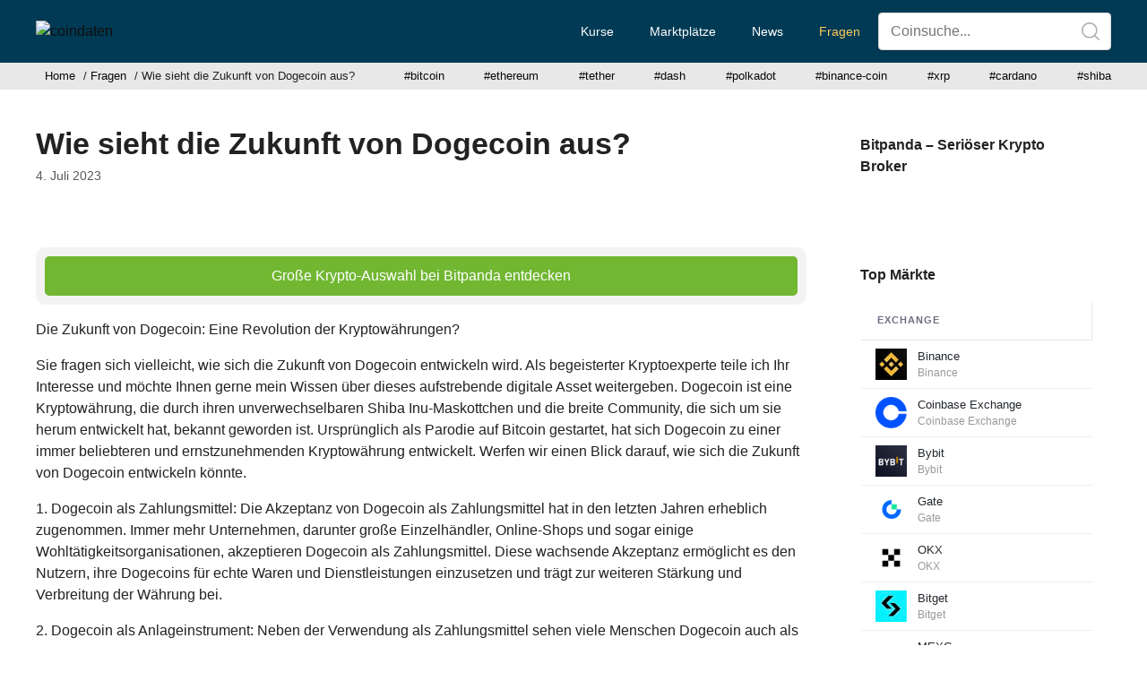

--- FILE ---
content_type: text/html; charset=UTF-8
request_url: https://coindaten.at/wie-sieht-die-zukunft-von-dogecoin-aus/
body_size: 20245
content:
<!DOCTYPE html>
<html lang="de" prefix="og: https://ogp.me/ns#">
<head>
	<meta charset="UTF-8">
	<script>
window.koko_analytics = {"url":"https:\/\/coindaten.at\/koko-analytics-collect.php","site_url":"https:\/\/coindaten.at","post_id":10005,"path":"\/wie-sieht-die-zukunft-von-dogecoin-aus\/","method":"fingerprint","use_cookie":false};
</script>
<meta name="viewport" content="width=device-width, initial-scale=1">
<!-- Suchmaschinen-Optimierung durch Rank Math PRO - https://rankmath.com/ -->
<title>Wie sieht die Zukunft von Dogecoin aus? - coindaten</title>
<meta name="description" content="Große Krypto-Auswahl bei Bitpanda entdecken"/>
<meta name="robots" content="follow, index, max-snippet:-1, max-video-preview:-1, max-image-preview:large"/>
<link rel="canonical" href="https://coindaten.at/wie-sieht-die-zukunft-von-dogecoin-aus/" />
<meta property="og:locale" content="de_DE" />
<meta property="og:type" content="article" />
<meta property="og:title" content="Wie sieht die Zukunft von Dogecoin aus? - coindaten" />
<meta property="og:description" content="Große Krypto-Auswahl bei Bitpanda entdecken" />
<meta property="og:url" content="https://coindaten.at/wie-sieht-die-zukunft-von-dogecoin-aus/" />
<meta property="og:site_name" content="coindaten" />
<meta property="article:section" content="Fragen" />
<meta property="og:updated_time" content="2023-07-04T18:54:45+00:00" />
<meta property="og:image" content="https://coindaten.at/wp-content/uploads/2023/06/kryptowaehrungen-handeln-boerse-kaufen-verkaufen.jpg" />
<meta property="og:image:secure_url" content="https://coindaten.at/wp-content/uploads/2023/06/kryptowaehrungen-handeln-boerse-kaufen-verkaufen.jpg" />
<meta property="og:image:width" content="1200" />
<meta property="og:image:height" content="800" />
<meta property="og:image:alt" content="Wie sieht die Zukunft von Dogecoin aus?" />
<meta property="og:image:type" content="image/jpeg" />
<meta property="article:published_time" content="2023-07-04T11:19:25+00:00" />
<meta property="article:modified_time" content="2023-07-04T18:54:45+00:00" />
<meta name="twitter:card" content="summary" />
<meta name="twitter:title" content="Wie sieht die Zukunft von Dogecoin aus? - coindaten" />
<meta name="twitter:description" content="Große Krypto-Auswahl bei Bitpanda entdecken" />
<meta name="twitter:image" content="https://coindaten.at/wp-content/uploads/2023/06/kryptowaehrungen-handeln-boerse-kaufen-verkaufen.jpg" />
<meta name="twitter:label1" content="Verfasst von" />
<meta name="twitter:data1" content="coindaten Redaktion" />
<meta name="twitter:label2" content="Lesedauer" />
<meta name="twitter:data2" content="2 Minuten" />
<script type="application/ld+json" class="rank-math-schema">{"@context":"https://schema.org","@graph":[{"@type":["Corporation","Organization"],"@id":"https://coindaten.at/#organization","name":"cointoro","url":"https://coindaten.at","logo":{"@type":"ImageObject","@id":"https://coindaten.at/#logo","url":"https://coindaten.at/wp-content/uploads/2021/07/coindaten.png","contentUrl":"https://coindaten.at/wp-content/uploads/2021/07/coindaten.png","caption":"cointoro","inLanguage":"de","width":"603","height":"103"}},{"@type":"WebSite","@id":"https://coindaten.at/#website","url":"https://coindaten.at","name":"cointoro","publisher":{"@id":"https://coindaten.at/#organization"},"inLanguage":"de"},{"@type":"ImageObject","@id":"https://coindaten.at/wp-content/uploads/2023/06/kryptowaehrungen-handeln-boerse-kaufen-verkaufen.jpg","url":"https://coindaten.at/wp-content/uploads/2023/06/kryptowaehrungen-handeln-boerse-kaufen-verkaufen.jpg","width":"1200","height":"800","inLanguage":"de"},{"@type":"BreadcrumbList","@id":"https://coindaten.at/wie-sieht-die-zukunft-von-dogecoin-aus/#breadcrumb","itemListElement":[{"@type":"ListItem","position":"1","item":{"@id":"https://coindaten.at","name":"Home"}},{"@type":"ListItem","position":"2","item":{"@id":"https://coindaten.at/fragen/","name":"Fragen"}},{"@type":"ListItem","position":"3","item":{"@id":"https://coindaten.at/wie-sieht-die-zukunft-von-dogecoin-aus/","name":"Wie sieht die Zukunft von Dogecoin aus?"}}]},{"@type":"WebPage","@id":"https://coindaten.at/wie-sieht-die-zukunft-von-dogecoin-aus/#webpage","url":"https://coindaten.at/wie-sieht-die-zukunft-von-dogecoin-aus/","name":"Wie sieht die Zukunft von Dogecoin aus? - coindaten","datePublished":"2023-07-04T11:19:25+00:00","dateModified":"2023-07-04T18:54:45+00:00","isPartOf":{"@id":"https://coindaten.at/#website"},"primaryImageOfPage":{"@id":"https://coindaten.at/wp-content/uploads/2023/06/kryptowaehrungen-handeln-boerse-kaufen-verkaufen.jpg"},"inLanguage":"de","breadcrumb":{"@id":"https://coindaten.at/wie-sieht-die-zukunft-von-dogecoin-aus/#breadcrumb"}},{"@type":"Person","@id":"https://coindaten.at/author/ctoro/","name":"coindaten Redaktion","url":"https://coindaten.at/author/ctoro/","image":{"@type":"ImageObject","@id":"https://secure.gravatar.com/avatar/295c12656efbdcb8cdcf4e4d0fce0debd69b7cc94b24f820ae98b0d137224f05?s=96&amp;d=mm&amp;r=g","url":"https://secure.gravatar.com/avatar/295c12656efbdcb8cdcf4e4d0fce0debd69b7cc94b24f820ae98b0d137224f05?s=96&amp;d=mm&amp;r=g","caption":"coindaten Redaktion","inLanguage":"de"},"worksFor":{"@id":"https://coindaten.at/#organization"}},{"@type":"NewsArticle","headline":"Wie sieht die Zukunft von Dogecoin aus? - coindaten","datePublished":"2023-07-04T11:19:25+00:00","dateModified":"2023-07-04T18:54:45+00:00","articleSection":"Fragen","author":{"@id":"https://coindaten.at/author/ctoro/","name":"coindaten Redaktion"},"publisher":{"@id":"https://coindaten.at/#organization"},"description":"Gro\u00dfe Krypto-Auswahl bei Bitpanda entdecken","name":"Wie sieht die Zukunft von Dogecoin aus? - coindaten","@id":"https://coindaten.at/wie-sieht-die-zukunft-von-dogecoin-aus/#richSnippet","isPartOf":{"@id":"https://coindaten.at/wie-sieht-die-zukunft-von-dogecoin-aus/#webpage"},"image":{"@id":"https://coindaten.at/wp-content/uploads/2023/06/kryptowaehrungen-handeln-boerse-kaufen-verkaufen.jpg"},"inLanguage":"de","mainEntityOfPage":{"@id":"https://coindaten.at/wie-sieht-die-zukunft-von-dogecoin-aus/#webpage"}}]}</script>
<!-- /Rank Math WordPress SEO Plugin -->



<link rel="alternate" type="application/rss+xml" title="coindaten &raquo; Feed" href="https://coindaten.at/feed/" />
<link rel="alternate" title="oEmbed (JSON)" type="application/json+oembed" href="https://coindaten.at/wp-json/oembed/1.0/embed?url=https%3A%2F%2Fcoindaten.at%2Fwie-sieht-die-zukunft-von-dogecoin-aus%2F" />
<link rel="alternate" title="oEmbed (XML)" type="text/xml+oembed" href="https://coindaten.at/wp-json/oembed/1.0/embed?url=https%3A%2F%2Fcoindaten.at%2Fwie-sieht-die-zukunft-von-dogecoin-aus%2F&#038;format=xml" />
<style id='wp-img-auto-sizes-contain-inline-css'>
img:is([sizes=auto i],[sizes^="auto," i]){contain-intrinsic-size:3000px 1500px}
/*# sourceURL=wp-img-auto-sizes-contain-inline-css */
</style>
<link rel='stylesheet' id='generate-fonts-css' href='//coindaten.at/wp-content/uploads/omgf/generate-fonts/generate-fonts.css?ver=1661151923' media='all' />
<style id='wp-emoji-styles-inline-css'>

	img.wp-smiley, img.emoji {
		display: inline !important;
		border: none !important;
		box-shadow: none !important;
		height: 1em !important;
		width: 1em !important;
		margin: 0 0.07em !important;
		vertical-align: -0.1em !important;
		background: none !important;
		padding: 0 !important;
	}
/*# sourceURL=wp-emoji-styles-inline-css */
</style>
<link rel='stylesheet' id='wp-block-library-css' href='https://coindaten.at/wp-includes/css/dist/block-library/style.min.css?ver=6.9' media='all' />
<style id='global-styles-inline-css'>
:root{--wp--preset--aspect-ratio--square: 1;--wp--preset--aspect-ratio--4-3: 4/3;--wp--preset--aspect-ratio--3-4: 3/4;--wp--preset--aspect-ratio--3-2: 3/2;--wp--preset--aspect-ratio--2-3: 2/3;--wp--preset--aspect-ratio--16-9: 16/9;--wp--preset--aspect-ratio--9-16: 9/16;--wp--preset--color--black: #000000;--wp--preset--color--cyan-bluish-gray: #abb8c3;--wp--preset--color--white: #ffffff;--wp--preset--color--pale-pink: #f78da7;--wp--preset--color--vivid-red: #cf2e2e;--wp--preset--color--luminous-vivid-orange: #ff6900;--wp--preset--color--luminous-vivid-amber: #fcb900;--wp--preset--color--light-green-cyan: #7bdcb5;--wp--preset--color--vivid-green-cyan: #00d084;--wp--preset--color--pale-cyan-blue: #8ed1fc;--wp--preset--color--vivid-cyan-blue: #0693e3;--wp--preset--color--vivid-purple: #9b51e0;--wp--preset--color--contrast: var(--contrast);--wp--preset--color--contrast-2: var(--contrast-2);--wp--preset--color--contrast-3: var(--contrast-3);--wp--preset--color--base: var(--base);--wp--preset--color--base-2: var(--base-2);--wp--preset--color--base-3: var(--base-3);--wp--preset--color--accent: var(--accent);--wp--preset--gradient--vivid-cyan-blue-to-vivid-purple: linear-gradient(135deg,rgb(6,147,227) 0%,rgb(155,81,224) 100%);--wp--preset--gradient--light-green-cyan-to-vivid-green-cyan: linear-gradient(135deg,rgb(122,220,180) 0%,rgb(0,208,130) 100%);--wp--preset--gradient--luminous-vivid-amber-to-luminous-vivid-orange: linear-gradient(135deg,rgb(252,185,0) 0%,rgb(255,105,0) 100%);--wp--preset--gradient--luminous-vivid-orange-to-vivid-red: linear-gradient(135deg,rgb(255,105,0) 0%,rgb(207,46,46) 100%);--wp--preset--gradient--very-light-gray-to-cyan-bluish-gray: linear-gradient(135deg,rgb(238,238,238) 0%,rgb(169,184,195) 100%);--wp--preset--gradient--cool-to-warm-spectrum: linear-gradient(135deg,rgb(74,234,220) 0%,rgb(151,120,209) 20%,rgb(207,42,186) 40%,rgb(238,44,130) 60%,rgb(251,105,98) 80%,rgb(254,248,76) 100%);--wp--preset--gradient--blush-light-purple: linear-gradient(135deg,rgb(255,206,236) 0%,rgb(152,150,240) 100%);--wp--preset--gradient--blush-bordeaux: linear-gradient(135deg,rgb(254,205,165) 0%,rgb(254,45,45) 50%,rgb(107,0,62) 100%);--wp--preset--gradient--luminous-dusk: linear-gradient(135deg,rgb(255,203,112) 0%,rgb(199,81,192) 50%,rgb(65,88,208) 100%);--wp--preset--gradient--pale-ocean: linear-gradient(135deg,rgb(255,245,203) 0%,rgb(182,227,212) 50%,rgb(51,167,181) 100%);--wp--preset--gradient--electric-grass: linear-gradient(135deg,rgb(202,248,128) 0%,rgb(113,206,126) 100%);--wp--preset--gradient--midnight: linear-gradient(135deg,rgb(2,3,129) 0%,rgb(40,116,252) 100%);--wp--preset--font-size--small: 13px;--wp--preset--font-size--medium: 20px;--wp--preset--font-size--large: 36px;--wp--preset--font-size--x-large: 42px;--wp--preset--spacing--20: 0.44rem;--wp--preset--spacing--30: 0.67rem;--wp--preset--spacing--40: 1rem;--wp--preset--spacing--50: 1.5rem;--wp--preset--spacing--60: 2.25rem;--wp--preset--spacing--70: 3.38rem;--wp--preset--spacing--80: 5.06rem;--wp--preset--shadow--natural: 6px 6px 9px rgba(0, 0, 0, 0.2);--wp--preset--shadow--deep: 12px 12px 50px rgba(0, 0, 0, 0.4);--wp--preset--shadow--sharp: 6px 6px 0px rgba(0, 0, 0, 0.2);--wp--preset--shadow--outlined: 6px 6px 0px -3px rgb(255, 255, 255), 6px 6px rgb(0, 0, 0);--wp--preset--shadow--crisp: 6px 6px 0px rgb(0, 0, 0);}:where(.is-layout-flex){gap: 0.5em;}:where(.is-layout-grid){gap: 0.5em;}body .is-layout-flex{display: flex;}.is-layout-flex{flex-wrap: wrap;align-items: center;}.is-layout-flex > :is(*, div){margin: 0;}body .is-layout-grid{display: grid;}.is-layout-grid > :is(*, div){margin: 0;}:where(.wp-block-columns.is-layout-flex){gap: 2em;}:where(.wp-block-columns.is-layout-grid){gap: 2em;}:where(.wp-block-post-template.is-layout-flex){gap: 1.25em;}:where(.wp-block-post-template.is-layout-grid){gap: 1.25em;}.has-black-color{color: var(--wp--preset--color--black) !important;}.has-cyan-bluish-gray-color{color: var(--wp--preset--color--cyan-bluish-gray) !important;}.has-white-color{color: var(--wp--preset--color--white) !important;}.has-pale-pink-color{color: var(--wp--preset--color--pale-pink) !important;}.has-vivid-red-color{color: var(--wp--preset--color--vivid-red) !important;}.has-luminous-vivid-orange-color{color: var(--wp--preset--color--luminous-vivid-orange) !important;}.has-luminous-vivid-amber-color{color: var(--wp--preset--color--luminous-vivid-amber) !important;}.has-light-green-cyan-color{color: var(--wp--preset--color--light-green-cyan) !important;}.has-vivid-green-cyan-color{color: var(--wp--preset--color--vivid-green-cyan) !important;}.has-pale-cyan-blue-color{color: var(--wp--preset--color--pale-cyan-blue) !important;}.has-vivid-cyan-blue-color{color: var(--wp--preset--color--vivid-cyan-blue) !important;}.has-vivid-purple-color{color: var(--wp--preset--color--vivid-purple) !important;}.has-black-background-color{background-color: var(--wp--preset--color--black) !important;}.has-cyan-bluish-gray-background-color{background-color: var(--wp--preset--color--cyan-bluish-gray) !important;}.has-white-background-color{background-color: var(--wp--preset--color--white) !important;}.has-pale-pink-background-color{background-color: var(--wp--preset--color--pale-pink) !important;}.has-vivid-red-background-color{background-color: var(--wp--preset--color--vivid-red) !important;}.has-luminous-vivid-orange-background-color{background-color: var(--wp--preset--color--luminous-vivid-orange) !important;}.has-luminous-vivid-amber-background-color{background-color: var(--wp--preset--color--luminous-vivid-amber) !important;}.has-light-green-cyan-background-color{background-color: var(--wp--preset--color--light-green-cyan) !important;}.has-vivid-green-cyan-background-color{background-color: var(--wp--preset--color--vivid-green-cyan) !important;}.has-pale-cyan-blue-background-color{background-color: var(--wp--preset--color--pale-cyan-blue) !important;}.has-vivid-cyan-blue-background-color{background-color: var(--wp--preset--color--vivid-cyan-blue) !important;}.has-vivid-purple-background-color{background-color: var(--wp--preset--color--vivid-purple) !important;}.has-black-border-color{border-color: var(--wp--preset--color--black) !important;}.has-cyan-bluish-gray-border-color{border-color: var(--wp--preset--color--cyan-bluish-gray) !important;}.has-white-border-color{border-color: var(--wp--preset--color--white) !important;}.has-pale-pink-border-color{border-color: var(--wp--preset--color--pale-pink) !important;}.has-vivid-red-border-color{border-color: var(--wp--preset--color--vivid-red) !important;}.has-luminous-vivid-orange-border-color{border-color: var(--wp--preset--color--luminous-vivid-orange) !important;}.has-luminous-vivid-amber-border-color{border-color: var(--wp--preset--color--luminous-vivid-amber) !important;}.has-light-green-cyan-border-color{border-color: var(--wp--preset--color--light-green-cyan) !important;}.has-vivid-green-cyan-border-color{border-color: var(--wp--preset--color--vivid-green-cyan) !important;}.has-pale-cyan-blue-border-color{border-color: var(--wp--preset--color--pale-cyan-blue) !important;}.has-vivid-cyan-blue-border-color{border-color: var(--wp--preset--color--vivid-cyan-blue) !important;}.has-vivid-purple-border-color{border-color: var(--wp--preset--color--vivid-purple) !important;}.has-vivid-cyan-blue-to-vivid-purple-gradient-background{background: var(--wp--preset--gradient--vivid-cyan-blue-to-vivid-purple) !important;}.has-light-green-cyan-to-vivid-green-cyan-gradient-background{background: var(--wp--preset--gradient--light-green-cyan-to-vivid-green-cyan) !important;}.has-luminous-vivid-amber-to-luminous-vivid-orange-gradient-background{background: var(--wp--preset--gradient--luminous-vivid-amber-to-luminous-vivid-orange) !important;}.has-luminous-vivid-orange-to-vivid-red-gradient-background{background: var(--wp--preset--gradient--luminous-vivid-orange-to-vivid-red) !important;}.has-very-light-gray-to-cyan-bluish-gray-gradient-background{background: var(--wp--preset--gradient--very-light-gray-to-cyan-bluish-gray) !important;}.has-cool-to-warm-spectrum-gradient-background{background: var(--wp--preset--gradient--cool-to-warm-spectrum) !important;}.has-blush-light-purple-gradient-background{background: var(--wp--preset--gradient--blush-light-purple) !important;}.has-blush-bordeaux-gradient-background{background: var(--wp--preset--gradient--blush-bordeaux) !important;}.has-luminous-dusk-gradient-background{background: var(--wp--preset--gradient--luminous-dusk) !important;}.has-pale-ocean-gradient-background{background: var(--wp--preset--gradient--pale-ocean) !important;}.has-electric-grass-gradient-background{background: var(--wp--preset--gradient--electric-grass) !important;}.has-midnight-gradient-background{background: var(--wp--preset--gradient--midnight) !important;}.has-small-font-size{font-size: var(--wp--preset--font-size--small) !important;}.has-medium-font-size{font-size: var(--wp--preset--font-size--medium) !important;}.has-large-font-size{font-size: var(--wp--preset--font-size--large) !important;}.has-x-large-font-size{font-size: var(--wp--preset--font-size--x-large) !important;}
/*# sourceURL=global-styles-inline-css */
</style>

<style id='classic-theme-styles-inline-css'>
/*! This file is auto-generated */
.wp-block-button__link{color:#fff;background-color:#32373c;border-radius:9999px;box-shadow:none;text-decoration:none;padding:calc(.667em + 2px) calc(1.333em + 2px);font-size:1.125em}.wp-block-file__button{background:#32373c;color:#fff;text-decoration:none}
/*# sourceURL=/wp-includes/css/classic-themes.min.css */
</style>
<style id='autox-front-css-inline-css'>
.aiomatic-thickbox.button{margin: 0 5px;}.automaticx-video-container{position:relative;padding-bottom:56.25%;height:0;overflow:hidden}.automaticx-video-container embed,.automaticx-video-container iframe,.automaticx-video-container object{position:absolute;top:0;left:0;width:100%;height:100%}.automaticx-dual-ring{width:10px;aspect-ratio:1;border-radius:50%;border:6px solid;border-color:#000 #0000;animation:1s infinite automaticxs1}@keyframes automaticxs1{to{transform:rotate(.5turn)}}#openai-chat-response{padding-top:5px}.openchat-dots-bars-2{width:28px;height:28px;--c:linear-gradient(currentColor 0 0);--r1:radial-gradient(farthest-side at bottom,currentColor 93%,#0000);--r2:radial-gradient(farthest-side at top   ,currentColor 93%,#0000);background:var(--c),var(--r1),var(--r2),var(--c),var(--r1),var(--r2),var(--c),var(--r1),var(--r2);background-repeat:no-repeat;animation:1s infinite alternate automaticxdb2}@keyframes automaticxdb2{0%,25%{background-size:8px 0,8px 4px,8px 4px,8px 0,8px 4px,8px 4px,8px 0,8px 4px,8px 4px;background-position:0 50%,0 calc(50% - 2px),0 calc(50% + 2px),50% 50%,50% calc(50% - 2px),50% calc(50% + 2px),100% 50%,100% calc(50% - 2px),100% calc(50% + 2px)}50%{background-size:8px 100%,8px 4px,8px 4px,8px 0,8px 4px,8px 4px,8px 0,8px 4px,8px 4px;background-position:0 50%,0 calc(0% - 2px),0 calc(100% + 2px),50% 50%,50% calc(50% - 2px),50% calc(50% + 2px),100% 50%,100% calc(50% - 2px),100% calc(50% + 2px)}75%{background-size:8px 100%,8px 4px,8px 4px,8px 100%,8px 4px,8px 4px,8px 0,8px 4px,8px 4px;background-position:0 50%,0 calc(0% - 2px),0 calc(100% + 2px),50% 50%,50% calc(0% - 2px),50% calc(100% + 2px),100% 50%,100% calc(50% - 2px),100% calc(50% + 2px)}100%,95%{background-size:8px 100%,8px 4px,8px 4px,8px 100%,8px 4px,8px 4px,8px 100%,8px 4px,8px 4px;background-position:0 50%,0 calc(0% - 2px),0 calc(100% + 2px),50% 50%,50% calc(0% - 2px),50% calc(100% + 2px),100% 50%,100% calc(0% - 2px),100% calc(100% + 2px)}}
/*# sourceURL=autox-front-css-inline-css */
</style>
<link rel='stylesheet' id='crp-public-css' href='https://coindaten.at/wp-content/plugins/custom-related-posts/dist/public.css?ver=1.8.0' media='all' />
<link rel='stylesheet' id='generate-widget-areas-css' href='https://coindaten.at/wp-content/themes/generatepress/assets/css/components/widget-areas.min.css?ver=3.6.1' media='all' />
<link rel='stylesheet' id='generate-style-css' href='https://coindaten.at/wp-content/themes/generatepress/assets/css/main.min.css?ver=3.6.1' media='all' />
<style id='generate-style-inline-css'>
@media (max-width:768px){}.featured-image img {height: 250px;-o-object-fit: cover;object-fit: cover;}
body{background-color:#ffffff;color:#222222;}a{color:#e7a421;}a:hover, a:focus, a:active{color:#000000;}.grid-container{max-width:1480px;}.wp-block-group__inner-container{max-width:1480px;margin-left:auto;margin-right:auto;}.site-header .header-image{width:160px;}:root{--contrast:#222222;--contrast-2:#575760;--contrast-3:#b2b2be;--base:#f0f0f0;--base-2:#f7f8f9;--base-3:#ffffff;--accent:#1e73be;}:root .has-contrast-color{color:var(--contrast);}:root .has-contrast-background-color{background-color:var(--contrast);}:root .has-contrast-2-color{color:var(--contrast-2);}:root .has-contrast-2-background-color{background-color:var(--contrast-2);}:root .has-contrast-3-color{color:var(--contrast-3);}:root .has-contrast-3-background-color{background-color:var(--contrast-3);}:root .has-base-color{color:var(--base);}:root .has-base-background-color{background-color:var(--base);}:root .has-base-2-color{color:var(--base-2);}:root .has-base-2-background-color{background-color:var(--base-2);}:root .has-base-3-color{color:var(--base-3);}:root .has-base-3-background-color{background-color:var(--base-3);}:root .has-accent-color{color:var(--accent);}:root .has-accent-background-color{background-color:var(--accent);}body, button, input, select, textarea{font-family:"Rubik", sans-serif;font-size:16px;}body{line-height:1.5;}p{margin-bottom:1em;}.entry-content > [class*="wp-block-"]:not(:last-child):not(.wp-block-heading){margin-bottom:1em;}.main-navigation a, .menu-toggle{font-weight:500;font-size:14px;}.main-navigation .menu-bar-items{font-size:14px;}.main-navigation .main-nav ul ul li a{font-size:13px;}.widget-title{font-weight:600;font-size:16px;margin-bottom:15px;}.sidebar .widget, .footer-widgets .widget{font-size:15px;}h1{font-weight:700;font-size:34px;}h2{font-weight:700;font-size:24px;}h3{font-weight:500;font-size:18px;}.site-info{font-size:13px;}@media (max-width:768px){h1{font-size:31px;}h2{font-size:27px;}h3{font-size:24px;}h4{font-size:22px;}h5{font-size:19px;}}.top-bar{background-color:#636363;color:#ffffff;}.top-bar a{color:#ffffff;}.top-bar a:hover{color:#303030;}.site-header{background-color:#003a54;}.site-header a{color:#0f0f0f;}.main-title a,.main-title a:hover{color:#222222;}.site-description{color:#757575;}.main-navigation,.main-navigation ul ul{background-color:rgba(255,255,255,0);}.main-navigation .main-nav ul li a, .main-navigation .menu-toggle, .main-navigation .menu-bar-items{color:#ffffff;}.main-navigation .main-nav ul li:not([class*="current-menu-"]):hover > a, .main-navigation .main-nav ul li:not([class*="current-menu-"]):focus > a, .main-navigation .main-nav ul li.sfHover:not([class*="current-menu-"]) > a, .main-navigation .menu-bar-item:hover > a, .main-navigation .menu-bar-item.sfHover > a{color:#feca5e;background-color:rgba(255,255,255,0);}button.menu-toggle:hover,button.menu-toggle:focus{color:#ffffff;}.main-navigation .main-nav ul li[class*="current-menu-"] > a{color:#feca5e;background-color:rgba(255,255,255,0);}.navigation-search input[type="search"],.navigation-search input[type="search"]:active, .navigation-search input[type="search"]:focus, .main-navigation .main-nav ul li.search-item.active > a, .main-navigation .menu-bar-items .search-item.active > a{color:#feca5e;background-color:rgba(255,255,255,0);}.main-navigation ul ul{background-color:#eaeaea;}.main-navigation .main-nav ul ul li a{color:#515151;}.main-navigation .main-nav ul ul li:not([class*="current-menu-"]):hover > a,.main-navigation .main-nav ul ul li:not([class*="current-menu-"]):focus > a, .main-navigation .main-nav ul ul li.sfHover:not([class*="current-menu-"]) > a{color:#7a8896;background-color:#eaeaea;}.main-navigation .main-nav ul ul li[class*="current-menu-"] > a{color:#7a8896;background-color:#eaeaea;}.separate-containers .inside-article, .separate-containers .comments-area, .separate-containers .page-header, .one-container .container, .separate-containers .paging-navigation, .inside-page-header{background-color:#ffffff;}.inside-article a,.paging-navigation a,.comments-area a,.page-header a{color:#1e72bd;}.inside-article a:hover,.paging-navigation a:hover,.comments-area a:hover,.page-header a:hover{color:#e7a421;}.entry-title a{color:#222222;}.entry-title a:hover{color:#55555e;}.entry-meta{color:#595959;}.entry-meta a{color:#0f0f0f;}.sidebar .widget{background-color:#ffffff;}.footer-widgets{background-color:#ffffff;}.footer-widgets .widget-title{color:#000000;}.site-info{color:#ffffff;background-color:#003a54;}.site-info a{color:#ffffff;}.site-info a:hover{color:#d3d3d3;}.footer-bar .widget_nav_menu .current-menu-item a{color:#d3d3d3;}input[type="text"],input[type="email"],input[type="url"],input[type="password"],input[type="search"],input[type="tel"],input[type="number"],textarea,select{color:#666666;background-color:#fafafa;border-color:#cccccc;}input[type="text"]:focus,input[type="email"]:focus,input[type="url"]:focus,input[type="password"]:focus,input[type="search"]:focus,input[type="tel"]:focus,input[type="number"]:focus,textarea:focus,select:focus{color:#666666;background-color:#ffffff;border-color:#bfbfbf;}button,html input[type="button"],input[type="reset"],input[type="submit"],a.button,a.wp-block-button__link:not(.has-background){color:#ffffff;background-color:#55555e;}button:hover,html input[type="button"]:hover,input[type="reset"]:hover,input[type="submit"]:hover,a.button:hover,button:focus,html input[type="button"]:focus,input[type="reset"]:focus,input[type="submit"]:focus,a.button:focus,a.wp-block-button__link:not(.has-background):active,a.wp-block-button__link:not(.has-background):focus,a.wp-block-button__link:not(.has-background):hover{color:#ffffff;background-color:#3f4047;}a.generate-back-to-top{background-color:rgba( 0,0,0,0.4 );color:#ffffff;}a.generate-back-to-top:hover,a.generate-back-to-top:focus{background-color:rgba( 0,0,0,0.6 );color:#ffffff;}:root{--gp-search-modal-bg-color:var(--base-3);--gp-search-modal-text-color:var(--contrast);--gp-search-modal-overlay-bg-color:rgba(0,0,0,0.2);}@media (max-width: 768px){.main-navigation .menu-bar-item:hover > a, .main-navigation .menu-bar-item.sfHover > a{background:none;color:#ffffff;}}.inside-header{padding:5px 40px 5px 40px;}.nav-below-header .main-navigation .inside-navigation.grid-container, .nav-above-header .main-navigation .inside-navigation.grid-container{padding:0px 20px 0px 20px;}.site-main .wp-block-group__inner-container{padding:40px;}.separate-containers .paging-navigation{padding-top:20px;padding-bottom:20px;}.entry-content .alignwide, body:not(.no-sidebar) .entry-content .alignfull{margin-left:-40px;width:calc(100% + 80px);max-width:calc(100% + 80px);}.sidebar .widget, .page-header, .widget-area .main-navigation, .site-main > *{margin-bottom:40px;}.separate-containers .site-main{margin:40px;}.both-right .inside-left-sidebar,.both-left .inside-left-sidebar{margin-right:20px;}.both-right .inside-right-sidebar,.both-left .inside-right-sidebar{margin-left:20px;}.separate-containers .featured-image{margin-top:40px;}.separate-containers .inside-right-sidebar, .separate-containers .inside-left-sidebar{margin-top:40px;margin-bottom:40px;}.rtl .menu-item-has-children .dropdown-menu-toggle{padding-left:20px;}.rtl .main-navigation .main-nav ul li.menu-item-has-children > a{padding-right:20px;}.widget-area .widget{padding:10px 20px 10px 20px;}@media (max-width:768px){.separate-containers .inside-article, .separate-containers .comments-area, .separate-containers .page-header, .separate-containers .paging-navigation, .one-container .site-content, .inside-page-header{padding:30px;}.site-main .wp-block-group__inner-container{padding:30px;}.inside-top-bar{padding-right:30px;padding-left:30px;}.inside-header{padding-right:30px;padding-left:30px;}.widget-area .widget{padding-top:30px;padding-right:30px;padding-bottom:30px;padding-left:30px;}.footer-widgets-container{padding-top:30px;padding-right:30px;padding-bottom:30px;padding-left:30px;}.inside-site-info{padding-right:30px;padding-left:30px;}.entry-content .alignwide, body:not(.no-sidebar) .entry-content .alignfull{margin-left:-30px;width:calc(100% + 60px);max-width:calc(100% + 60px);}.one-container .site-main .paging-navigation{margin-bottom:40px;}}/* End cached CSS */.is-right-sidebar{width:25%;}.is-left-sidebar{width:25%;}.site-content .content-area{width:75%;}@media (max-width: 768px){.main-navigation .menu-toggle,.sidebar-nav-mobile:not(#sticky-placeholder){display:block;}.main-navigation ul,.gen-sidebar-nav,.main-navigation:not(.slideout-navigation):not(.toggled) .main-nav > ul,.has-inline-mobile-toggle #site-navigation .inside-navigation > *:not(.navigation-search):not(.main-nav){display:none;}.nav-align-right .inside-navigation,.nav-align-center .inside-navigation{justify-content:space-between;}.has-inline-mobile-toggle .mobile-menu-control-wrapper{display:flex;flex-wrap:wrap;}.has-inline-mobile-toggle .inside-header{flex-direction:row;text-align:left;flex-wrap:wrap;}.has-inline-mobile-toggle .header-widget,.has-inline-mobile-toggle #site-navigation{flex-basis:100%;}.nav-float-left .has-inline-mobile-toggle #site-navigation{order:10;}}
.dynamic-author-image-rounded{border-radius:100%;}.dynamic-featured-image, .dynamic-author-image{vertical-align:middle;}.one-container.blog .dynamic-content-template:not(:last-child), .one-container.archive .dynamic-content-template:not(:last-child){padding-bottom:0px;}.dynamic-entry-excerpt > p:last-child{margin-bottom:0px;}
/*# sourceURL=generate-style-inline-css */
</style>
<link rel='stylesheet' id='dashicons-css' href='https://coindaten.at/wp-includes/css/dashicons.min.css?ver=6.9' media='all' />
<link rel='stylesheet' id='a-z-listing-css' href='https://coindaten.at/wp-content/plugins/a-z-listing/css/a-z-listing-default.css?ver=4.3.0' media='all' />
<link rel='stylesheet' id='generate-blog-images-css' href='https://coindaten.at/wp-content/plugins/gp-premium/blog/functions/css/featured-images.min.css?ver=2.1.1' media='all' />
<link rel='stylesheet' id='generate-secondary-nav-css' href='https://coindaten.at/wp-content/plugins/gp-premium/secondary-nav/functions/css/main.min.css?ver=2.1.1' media='all' />
<style id='generate-secondary-nav-inline-css'>
.secondary-navigation{background-color:#e8e8e8;}.secondary-nav-below-header .secondary-navigation .inside-navigation.grid-container, .secondary-nav-above-header .secondary-navigation .inside-navigation.grid-container{padding:0px 30px 0px 30px;}.secondary-navigation .main-nav ul li a,.secondary-navigation .menu-toggle,.secondary-menu-bar-items .menu-bar-item > a{color:#0a0a0a;padding-left:10px;padding-right:10px;line-height:30px;}.secondary-navigation .secondary-menu-bar-items{color:#0a0a0a;}button.secondary-menu-toggle:hover,button.secondary-menu-toggle:focus{color:#0a0a0a;}.widget-area .secondary-navigation{margin-bottom:40px;}.secondary-navigation ul ul{background-color:#303030;top:auto;}.secondary-navigation .main-nav ul ul li a{color:#ffffff;padding-left:10px;padding-right:10px;}.secondary-navigation .menu-item-has-children .dropdown-menu-toggle{padding-right:10px;}.secondary-navigation .main-nav ul li:not([class*="current-menu-"]):hover > a, .secondary-navigation .main-nav ul li:not([class*="current-menu-"]):focus > a, .secondary-navigation .main-nav ul li.sfHover:not([class*="current-menu-"]) > a, .secondary-menu-bar-items .menu-bar-item:hover > a{color:#0a0a0a;background-color:#feca5e;}.secondary-navigation .main-nav ul ul li:not([class*="current-menu-"]):hover > a,.secondary-navigation .main-nav ul ul li:not([class*="current-menu-"]):focus > a,.secondary-navigation .main-nav ul ul li.sfHover:not([class*="current-menu-"]) > a{color:#ffffff;background-color:#474747;}.secondary-navigation .main-nav ul li[class*="current-menu-"] > a{color:#222222;background-color:#feca5e;}.secondary-navigation .main-nav ul ul li[class*="current-menu-"] > a{color:#ffffff;background-color:#474747;}.secondary-navigation.toggled .dropdown-menu-toggle:before{display:none;}@media (max-width: 768px) {.secondary-menu-bar-items .menu-bar-item:hover > a{background: none;color: #0a0a0a;}}
/*# sourceURL=generate-secondary-nav-inline-css */
</style>
<link rel='stylesheet' id='generate-secondary-nav-mobile-css' href='https://coindaten.at/wp-content/plugins/gp-premium/secondary-nav/functions/css/main-mobile.min.css?ver=2.1.1' media='all' />
<link rel='stylesheet' id='coinmc-fontawesome-css' href='https://coindaten.at/wp-content/plugins/coinpress/assets/public/css/fontawesome.min.css?ver=5.3.1' media='all' />
<link rel='stylesheet' id='coinmc-flatpickr-css' href='https://coindaten.at/wp-content/plugins/coinpress/assets/public/css/flatpickr.min.css?ver=2.4.1' media='all' />
<link rel='stylesheet' id='coinmc-grid-css' href='https://coindaten.at/wp-content/plugins/coinpress/assets/public/css/flexboxgrid.css?ver=2.4.1' media='all' />
<link rel='stylesheet' id='mcw-crypto-datatable-css' href='https://coindaten.at/wp-content/plugins/coinpress/assets/public/css/jquery.dataTables.min.css?ver=1.10.18' media='all' />
<link rel='stylesheet' id='coinmc-crypto-table-css' href='https://coindaten.at/wp-content/plugins/coinpress/assets/public/css/table.css?ver=2.4.1' media='all' />
<link rel='stylesheet' id='coinmc-tippy-css' href='https://coindaten.at/wp-content/plugins/coinpress/assets/public/css/tippy.min.css?ver=3.0.6' media='all' />
<link rel='stylesheet' id='coinmc-crypto-css' href='https://coindaten.at/wp-content/plugins/coinpress/assets/public/css/style.css?ver=2.4.1' media='all' />
<link rel='stylesheet' id='fontawesome-css' href='https://coindaten.at/wp-content/plugins/exchangepress/assets/public/css/fontawesome.min.css?ver=5.3.1' media='all' />
<link rel='stylesheet' id='flexboxgrid-css' href='https://coindaten.at/wp-content/plugins/exchangepress/assets/public/css/flexboxgrid.css?ver=1.1.2' media='all' />
<link rel='stylesheet' id='datatable-css' href='https://coindaten.at/wp-content/plugins/exchangepress/assets/public/css/jquery.dataTables.min.css?ver=1.10.18' media='all' />
<link rel='stylesheet' id='tippy-css' href='https://coindaten.at/wp-content/plugins/exchangepress/assets/public/css/tippy.min.css?ver=3.0.6' media='all' />
<link rel='stylesheet' id='coinex-crypto-css' href='https://coindaten.at/wp-content/plugins/exchangepress/assets/public/css/style.css?ver=1.1.2' media='all' />
<link rel='stylesheet' id='crypto-sw-css' href='https://coindaten.at/wp-content/plugins/coin-search-addon/assets/style.css?ver=1.3.0' media='all' />
<script src="https://coindaten.at/wp-content/plugins/related-posts-thumbnails/assets/js/front.min.js?ver=4.3.1" id="rpt_front_style-js"></script>
<script src="https://coindaten.at/wp-includes/js/jquery/jquery.min.js?ver=3.7.1" id="jquery-core-js"></script>
<script src="https://coindaten.at/wp-includes/js/jquery/jquery-migrate.min.js?ver=3.4.1" id="jquery-migrate-js"></script>
<script src="https://coindaten.at/wp-content/plugins/related-posts-thumbnails/assets/js/lazy-load.js?ver=4.3.1" id="rpt-lazy-load-js"></script>
<link rel="https://api.w.org/" href="https://coindaten.at/wp-json/" /><link rel="alternate" title="JSON" type="application/json" href="https://coindaten.at/wp-json/wp/v2/posts/10005" /><link rel="EditURI" type="application/rsd+xml" title="RSD" href="https://coindaten.at/xmlrpc.php?rsd" />
<meta name="generator" content="WordPress 6.9" />
<link rel='shortlink' href='https://coindaten.at/?p=10005' />
        <style>
            #related_posts_thumbnails li {
                border-right: 1px solid #dddddd;
                background-color: #ffffff            }

            #related_posts_thumbnails li:hover {
                background-color: #eeeeee;
            }

            .relpost_content {
                font-size: 12px;
                color: #333333;
            }

            .relpost-block-single {
                background-color: #ffffff;
                border-right: 1px solid #dddddd;
                border-left: 1px solid #dddddd;
                margin-right: -1px;
            }

            .relpost-block-single:hover {
                background-color: #eeeeee;
            }
        </style>

        <meta name="google-site-verification" content="w05qVczal19mgX13nT_KUcc-iS9rLgCk37bWm4Mghmw" /><link rel="icon" href="https://coindaten.at/wp-content/uploads/2021/10/cropped-coindaten-logo-fav-32x32.png" sizes="32x32" />
<link rel="icon" href="https://coindaten.at/wp-content/uploads/2021/10/cropped-coindaten-logo-fav-192x192.png" sizes="192x192" />
<link rel="apple-touch-icon" href="https://coindaten.at/wp-content/uploads/2021/10/cropped-coindaten-logo-fav-180x180.png" />
<meta name="msapplication-TileImage" content="https://coindaten.at/wp-content/uploads/2021/10/cropped-coindaten-logo-fav-270x270.png" />
		<style id="wp-custom-css">
			.cmc-md-3 {
    -ms-flex-preferred-size: 25%;
    flex-basis: 25% !important;
    max-width: 25% !important;
}
.relpost-block-single {
    border-bottom: medium none;
    margin: 0 20px 0 0 !important;
    padding: 6px;
    display: block;
    float: left;
    text-decoration: none;
    text-align: center;
    cursor: pointer;
    margin-right: -1px;
    margin-bottom: 5px;
    overflow: hidden;
    border: 0;
}
.coinpage .coin-price {
    font-size: 1.5em;
    line-height: 2em;
    font-weight: bold;
	color:#000;
}

.coinmc-calculator .cmc-row {
    box-sizing: border-box;
    display: -webkit-box;
    display: -ms-flexbox;
    display: flex
;
    -webkit-box-flex: 0;
    -ms-flex: 0 1 auto;
    flex: 0 1 auto;
    -webkit-box-orient: horizontal;
    -webkit-box-direction: normal;
    -ms-flex-direction: row;
    flex-direction: row;
    -ms-flex-wrap: wrap;
    flex-wrap: nowrap;
    margin-bottom: 1em;
    align-content: center;
    justify-content: space-around;
    max-width: 720px;
}

nav.rank-math-breadcrumb span.last {
    max-width: 180px;
    white-space: nowrap;
    text-overflow: ellipsis;
    overflow: hidden;
    width: 180px;
}
.mcw-search, .mcw-search-bar {
    position: relative;
    min-width: 260px;
}
.wp-block-latest-posts.is-grid {
    display: flex;
    flex-wrap: wrap;
    padding: 0;
    margin: 0;
}
.ccpw_table span.name {
    font-weight: normal !important;
    margin-right: 2px;
}
aside .cryptoboxes table.dataTable tbody .coin a.coin-title .coin-name {
    color: #23282d;
    font-weight: normal;
}
body ul.progtable {
	padding:20px;
    background-color: #96d08f73;
    border-radius: 10px;
    border: 1px solid #02628e29;
    line-height: 30px;

}

body ul.progtable li::before {
    content: "»";
    color: #000;
    margin-right: 10px;
}
p.has-text-align-center.button a {
    background-color: #71b732;
    color: #fff;
    padding: 10px 40px;
    border-radius: 5px;
	font-weight:500;
	display:block;
}
.archive .generate-columns .inside-article {
    height: 100%;
    box-sizing: border-box;
    border: 1px solid #ccc;
    padding: 20px;
}
p.has-text-align-center.button a:hover {
	background-color:#006387;

}
.has-text-align-center {
    text-align: center;
    display: block !important;
}

p.has-text-align-center.button {
    background-color: #f3f3f3;
    padding: 10px;
    border-radius: 10px;
}

@media only screen and (max-width: 500px) {
body.coinpage .cmc-stats .stat-label {
    opacity: 1;
    padding-bottom: 10px;
    font-weight: 600;
    font-size: 0.55rem !important;
	height:14px;
	overflow:hidden;
}
body.coinpage .cmc-stats .stat-value {
        font-size: 0.55rem !important;
    white-space: nowrap;
    overflow: hidden;
    text-overflow: ellipsis;
}
	h2, h3, h4 {
    font-size: 18px !important;
}
	.wp-block-column {
    flex-basis: 50%!important;
}
	
	body.coinpage .coin-price span {
    font-size: 1.2em;
}
	body table.predition_by_tech_sector {
    width: 100% !important;
    float: left;
    margin-right: 2%;
}
body p.has-text-align-center.button a {
    background-color: #71b732;
    color: #fff;
    padding: 10px 10px;
    border-radius: 5px;
	font-weight:600;
	display:block;
}
	body.coinpage .coin-name {
    color: #000;
    font-size: 1.5em !important;
    font-weight: bold;
}
	body table.predition_by_tech_sector td, table.predition_by_tech_sector th {
    font-size: 13px !important;
    color: #37414a;
    padding: 5px 12px;
    text-align: right;
    outline: none;
    vertical-align: middle;
}
	
}

.exchangepage .coinmc-button-success {
	background: #71b732 !important;
}

.exchangepage .coinmc-button-success:hover {
	background: #006387 !important;
}

.autocomplete-suggestion .mcw-result {
    display: flex;
    align-items: center;
    color: #686A6D;
    text-decoration: none;
    padding: 10px 15px;
    overflow: hidden;
    font-size: 12px;
}
.autocomplete-suggestion span.mcw-rank {
    display: none;
}
.autocomplete-suggestion .coin-img {
    margin-right: 10px;
    width: 16px;
}
.footer-widget-1 .custom-html-widget {
	font-size:12px;
}
.cryptoboxes .coinmc-chart .coinmc-filter .coinmc-filter-button {
    color: #495057;
    background: #e9ecef;
    padding: 5px;
    cursor: pointer;
    margin-bottom: 10px;
}
.coinmc-calculator .cmc-md-4.cmc-sm-5.cmc-xs-12 {
    -ms-flex-preferred-size: 100%;
    flex-basis: 50%;
    max-width: 50%;
}
.coinmc-calculator input.coinmc-control {
    padding: 5px;
    width: 100%;
    height: auto !important;
    font-size: 1.1em;
    text-align: right;
}
.coinmc-calculator .coinmc-button {
    color: #fff;
    background: #495057;
    font-size: 13px;
    font-weight: normal;
    white-space: nowrap;
    padding: 5px 45px 5px 15px;
}
.cryptoboxes .coinmc-chart .coinmc-filter .coinmc-filter-button {
    color: #495057;
    background: #e9ecef;
    padding: 5px 10px;
    cursor: pointer;
    margin-bottom: 10px;
    font-size: 13px;
    font-weight: normal;
}

.coinpage ul.coinmc-links li a i {
    margin-right: 5px;
    display: block;
}.coinpage .coin-name img {
    margin-right: 10px;
    height: 26px;
    width: auto;
}
.coinpage ul.coinmc-links {
    display: flex;
    align-items: stretch;
    list-style: none;
    margin: 0;
    padding-left: 0;
    font-size: 1.1em;
    width: max-content;
	max-width: 100%;
}.coinpage .coin-symbol {
    display: inline-block;
    color: #9c9c9c;
    background: #f1f1f1;
    font-size: .5em;
    padding: 6px 12px;
    border-radius: 3px;
    margin: 0 10px;
    line-height: 1em;
}
.coinpage .coin-name {
    display: flex;
    align-items: center;
    color: #000;
    font-size: 1.8em;
    font-weight: bold;
}
.coinpage ul.coinmc-links li {
    display: inline-flex;
    margin-right: 20px;
    margin-bottom: 20px;
    text-align: center;
}
.coinpage ul.coinmc-links li a {
    color: #495057;
    text-decoration: none;
    font-size: 0.8em;
}
.coinpage .cmc-stats > div+div {
    color: #999;
    font-weight: normal;
}
.coinpage .cmc-stats .stat-label {
    opacity:1;
    padding-bottom: 10px;
	font-weight:600;
	font-size:0.8em;
}
.cryptoboxes table.dataTable tbody .coin .coin-title .coin-name {
    font-weight: bold;
    color: #6d6d6d;
    font-size: 13px;
}
.cryptoboxes table.dataTable tbody .coin a.coin-title .coin-name {
    color: #23282d;
}
.cdt-table {
    width: 100%;
    color: #656565;
    background: #fff;
    font-size: 14px;
    font-weight: 400;
    border: 1px solid #e6e6e600;
    overflow: hidden;
    border-radius: 5px;
    box-shadow: none;
}
.cryptoboxes [data-price] {
    display: inline-block;
    padding: 0 4px;
    line-height: 1.5;
    border-radius: 4px;
    white-space: nowrap;
    -webkit-box-sizing: content-box;
    box-sizing: content-box;
    font-weight: 600;
}
.cryptoboxes table.dataTable.display tbody th, .cryptoboxes table.dataTable.display tbody td {
    border-top: none;
    border-bottom: 1px solid #efefef;
}
.cryptoboxes table.dataTable tbody td {
    color: #37414a;
    padding: 5px 12px;
    text-align: right;
    outline: none;
    vertical-align: middle;
}

.cryptoboxes .cdt-table-tools {
    font-size: 12px;
    border-bottom: 1px solid #e6e6e6;
    background: #fff;
    white-space: nowrap;
}
.cryptoboxes table.dataTable.display tbody tr.odd {
    background-color: #ffffff;
    border-bottom: 1px solid #000;
}
.cryptoboxes table.dataTable.display tbody tr, .cryptoboxes table.dataTable.display tbody tr > .sorting_1, .cryptoboxes table.dataTable.display tbody tr > .sorting_2, .cryptoboxes table.dataTable.display tbody tr > .sorting_3, .cryptoboxes table.dataTable.display tbody tr.odd > .sorting_1, .cryptoboxes table.dataTable.display tbody tr.even > .sorting_1, .cryptoboxes table.dataTable.hover tbody tr:hover, .cryptoboxes table.dataTable.display tbody tr:hover, .cryptoboxes .dataTables_wrapper .dataTables_processing {
    background: none;
}

.cryptoboxes table.dataTable.display tbody tr.odd, .cryptoboxes table.dataTable.display tbody tr:nth-child(odd) > td {
    background-color: #fff;
}

.cryptoboxes table.dataTable tbody .coin .coin-title .coin-symbol {
    color: #999;
    font-size: 0.8em;
}
.cryptoboxes table#DataTables_Table_0.dataTable tbody .coin .coin-image img {
    padding: 0;
    max-width: 22px;
    height: auto;
    margin-right: 10px;
    background: #0000;
}
.wp-block-columns {
    margin-bottom: 0;
}
.secondary-navigation .main-nav {
    width: 100%;
}
.secondary-navigation .main-nav>ul {
    display: flex;
    flex-wrap: wrap;
    justify-content: space-between;
    width: 100%;
}
.secondary-navigation li {
    margin-left: auto;
}
.secondary-navigation a, .secondary-navigation nav {
    display: inline-block;
    text-decoration: none;
    line-height: 30px;
    padding-left: 20px;
}
.menu-item-type-gs_sim {
    margin-right: 20px !important;
    font-size: 13px;
    text-align: left;
    margin-left: 0 !important;
}
.menu-item-type-gs_sim a {
	padding:0 5px 0 0 !important;
}
.menu-item-type-gs_sim p {
	margin:0
}
.coinpage .coin-name {
    display: flex;
    align-items: center;
    color: #000;
    font-size: 2.4em;
    font-weight: bold;
}
.wp-block-column ul {
    margin: 0 0 20px 0;
    padding: 0;
    list-style: none;
}
.secondary-navigation .main-nav ul li[class*="current-menu-"] > a, .secondary-navigation .main-nav ul li[class*="current-menu-"] > a:hover, .secondary-navigation .main-nav ul li[class*="current-menu-"].sfHover > a {
    color: #222;
    background-color: #feca5e;
}
.cryptoboxes ul.coinmc-twitter, .cryptoboxes ul.coinmc-reddit, .cryptoboxes ul.coinmc-news {
    list-style: none;
    margin: 0;
    padding: 0;
    border: none;
    border-radius: 0;
    max-height: 800px;
    overflow-y: scroll;
}
table.predition_by_tech_sector th {
	background-color:#FECA5F
}

table.predition_by_tech_sector tr:nth-child(odd) {background: #F8FAFB}

table.predition_by_tech_sector td, table.predition_by_tech_sector th {
    font-size: 14px;
    color: #37414a;
    padding: 5px 12px;
    text-align: right;
    outline: none;
    vertical-align: middle;

}
table.predition_by_tech_sector {
    width: 48%;
    float: left;
    margin-right: 2%;
}

table.predition_by_tech_sector td {
	width:33.3333%
}

table.predition_by_tech_sector td:first-child {
    text-align: left;
	font-weight:600
}

ul.checkliste {
    background: #f5f5f5;
    border: 1px solid #ddd;
    padding: 15px;
    margin-left: 0;
    text-indent: -17px
}

ul.checkliste li {
    list-style-type: none;
    padding-left: 20px;
    padding-bottom: 5px
}

ul.checkliste li:before {
    content: "✓";
    font-weight: 700;
    padding-right: 10px;
    color: #006387
}

ul.aufzaehlung {
    background: #F5F5F5;
    margin: 20px 0;
    padding: 10px 35px;
    border-left: 20px solid #feca5e;
}

ul.aufzaehlung li {
    list-style-type: none;
    text-indent: -20px;
    line-height: 1.2;
    padding: 3px 0
}

ul.aufzaehlung li::before {
    content: "»";
    color: #006387;
    margin-right: 10px
}
		</style>
		</head>

<body class="wp-singular post-template-default single single-post postid-10005 single-format-standard wp-custom-logo wp-embed-responsive wp-theme-generatepress post-image-below-header post-image-aligned-center secondary-nav-below-header secondary-nav-aligned-right sticky-menu-fade right-sidebar nav-float-right one-container header-aligned-left dropdown-hover featured-image-active" itemtype="https://schema.org/Blog" itemscope>
	<a class="screen-reader-text skip-link" href="#content" title="Zum Inhalt springen">Zum Inhalt springen</a>		<header class="site-header has-inline-mobile-toggle" id="masthead" aria-label="Website"  itemtype="https://schema.org/WPHeader" itemscope>
			<div class="inside-header grid-container">
				<div class="site-logo">
					<a href="https://coindaten.at/" rel="home">
						<img  class="header-image is-logo-image" alt="coindaten" src="https://coindaten.at/wp-content/uploads/2021/10/coindaten-logo-1.svg" width="484" height="64" />
					</a>
				</div>	<nav class="main-navigation mobile-menu-control-wrapper" id="mobile-menu-control-wrapper" aria-label="Mobil-Umschalter">
				<button data-nav="site-navigation" class="menu-toggle" aria-controls="primary-menu" aria-expanded="false">
			<span class="gp-icon icon-menu-bars"><svg viewBox="0 0 512 512" aria-hidden="true" xmlns="http://www.w3.org/2000/svg" width="1em" height="1em"><path d="M0 96c0-13.255 10.745-24 24-24h464c13.255 0 24 10.745 24 24s-10.745 24-24 24H24c-13.255 0-24-10.745-24-24zm0 160c0-13.255 10.745-24 24-24h464c13.255 0 24 10.745 24 24s-10.745 24-24 24H24c-13.255 0-24-10.745-24-24zm0 160c0-13.255 10.745-24 24-24h464c13.255 0 24 10.745 24 24s-10.745 24-24 24H24c-13.255 0-24-10.745-24-24z" /></svg><svg viewBox="0 0 512 512" aria-hidden="true" xmlns="http://www.w3.org/2000/svg" width="1em" height="1em"><path d="M71.029 71.029c9.373-9.372 24.569-9.372 33.942 0L256 222.059l151.029-151.03c9.373-9.372 24.569-9.372 33.942 0 9.372 9.373 9.372 24.569 0 33.942L289.941 256l151.03 151.029c9.372 9.373 9.372 24.569 0 33.942-9.373 9.372-24.569 9.372-33.942 0L256 289.941l-151.029 151.03c-9.373 9.372-24.569 9.372-33.942 0-9.372-9.373-9.372-24.569 0-33.942L222.059 256 71.029 104.971c-9.372-9.373-9.372-24.569 0-33.942z" /></svg></span><span class="screen-reader-text">Menü</span>		</button>
	</nav>
			<nav class="main-navigation sub-menu-right" id="site-navigation" aria-label="Primär"  itemtype="https://schema.org/SiteNavigationElement" itemscope>
			<div class="inside-navigation grid-container">
								<button class="menu-toggle" aria-controls="primary-menu" aria-expanded="false">
					<span class="gp-icon icon-menu-bars"><svg viewBox="0 0 512 512" aria-hidden="true" xmlns="http://www.w3.org/2000/svg" width="1em" height="1em"><path d="M0 96c0-13.255 10.745-24 24-24h464c13.255 0 24 10.745 24 24s-10.745 24-24 24H24c-13.255 0-24-10.745-24-24zm0 160c0-13.255 10.745-24 24-24h464c13.255 0 24 10.745 24 24s-10.745 24-24 24H24c-13.255 0-24-10.745-24-24zm0 160c0-13.255 10.745-24 24-24h464c13.255 0 24 10.745 24 24s-10.745 24-24 24H24c-13.255 0-24-10.745-24-24z" /></svg><svg viewBox="0 0 512 512" aria-hidden="true" xmlns="http://www.w3.org/2000/svg" width="1em" height="1em"><path d="M71.029 71.029c9.373-9.372 24.569-9.372 33.942 0L256 222.059l151.029-151.03c9.373-9.372 24.569-9.372 33.942 0 9.372 9.373 9.372 24.569 0 33.942L289.941 256l151.03 151.029c9.372 9.373 9.372 24.569 0 33.942-9.373 9.372-24.569 9.372-33.942 0L256 289.941l-151.029 151.03c-9.373 9.372-24.569 9.372-33.942 0-9.372-9.373-9.372-24.569 0-33.942L222.059 256 71.029 104.971c-9.372-9.373-9.372-24.569 0-33.942z" /></svg></span><span class="screen-reader-text">Menü</span>				</button>
				<div id="primary-menu" class="main-nav"><ul id="menu-main" class=" menu sf-menu"><li id="menu-item-43" class="menu-item menu-item-type-post_type menu-item-object-page menu-item-home menu-item-43"><a href="https://coindaten.at/">Kurse</a></li>
<li id="menu-item-599" class="menu-item menu-item-type-post_type menu-item-object-page menu-item-599"><a href="https://coindaten.at/crypto-marktplaetze/">Marktplätze</a></li>
<li id="menu-item-249" class="menu-item menu-item-type-taxonomy menu-item-object-category menu-item-249"><a href="https://coindaten.at/news/">News</a></li>
<li id="menu-item-24242" class="menu-item menu-item-type-taxonomy menu-item-object-category current-post-ancestor current-menu-parent current-post-parent menu-item-24242"><a href="https://coindaten.at/fragen/">Fragen</a></li>
</ul></div><div class="mcw-search" data-atts="{&quot;placeholder&quot;:&quot;Coinsuche...&quot;,&quot;rounded&quot;:&quot;false&quot;,&quot;logo&quot;:&quot;true&quot;,&quot;price&quot;:&quot;false&quot;,&quot;rank&quot;:&quot;true&quot;,&quot;currency&quot;:&quot;EUR&quot;,&quot;search-icon&quot;:&quot;true&quot;,&quot;limit&quot;:5}"><div class="mcw-search-bar"><input type="text" class="mcw-input" placeholder="Coinsuche..."><div class="search-icon"><svg version="1.1" id="Capa_1" xmlns="http://www.w3.org/2000/svg" xmlns:xlink="http://www.w3.org/1999/xlink" x="0px" y="0px" viewBox="0 0 512 512" style="enable-background:new 0 0 512 512;" xml:space="preserve"><g><g><path d="M225.474,0C101.151,0,0,101.151,0,225.474c0,124.33,101.151,225.474,225.474,225.474c124.33,0,225.474-101.144,225.474-225.474C450.948,101.151,349.804,0,225.474,0z M225.474,409.323c-101.373,0-183.848-82.475-183.848-183.848S124.101,41.626,225.474,41.626s183.848,82.475,183.848,183.848S326.847,409.323,225.474,409.323z"/></g></g><g><g><path d="M505.902,476.472L386.574,357.144c-8.131-8.131-21.299-8.131-29.43,0c-8.131,8.124-8.131,21.306,0,29.43l119.328,119.328c4.065,4.065,9.387,6.098,14.715,6.098c5.321,0,10.649-2.033,14.715-6.098C514.033,497.778,514.033,484.596,505.902,476.472z"/></g></g></svg></div><div class="search-load hidden"><svg id="Layer_1" data-name="Layer 1" xmlns="http://www.w3.org/2000/svg" viewBox="0 0 224 224"><defs></defs><path d="M192.2,289a111.79,111.79,0,1,1,112-112,9,9,0,0,1-18,0,94,94,0,1,0-34,72.34,9,9,0,1,1,11.5,13.85A112.26,112.26,0,0,1,192.2,289Z" transform="translate(-80.2 -64.97)"/></svg></div></div></div>			</div>
		</nav>
					</div>
		</header>
					<nav id="secondary-navigation" class="secondary-navigation" itemtype="https://schema.org/SiteNavigationElement" itemscope="itemscope">
				<div class="inside-navigation grid-container grid-parent">
										<button class="menu-toggle secondary-menu-toggle">
						<span class="gp-icon icon-menu-bars"><svg viewBox="0 0 512 512" aria-hidden="true" xmlns="http://www.w3.org/2000/svg" width="1em" height="1em"><path d="M0 96c0-13.255 10.745-24 24-24h464c13.255 0 24 10.745 24 24s-10.745 24-24 24H24c-13.255 0-24-10.745-24-24zm0 160c0-13.255 10.745-24 24-24h464c13.255 0 24 10.745 24 24s-10.745 24-24 24H24c-13.255 0-24-10.745-24-24zm0 160c0-13.255 10.745-24 24-24h464c13.255 0 24 10.745 24 24s-10.745 24-24 24H24c-13.255 0-24-10.745-24-24z" /></svg><svg viewBox="0 0 512 512" aria-hidden="true" xmlns="http://www.w3.org/2000/svg" width="1em" height="1em"><path d="M71.029 71.029c9.373-9.372 24.569-9.372 33.942 0L256 222.059l151.029-151.03c9.373-9.372 24.569-9.372 33.942 0 9.372 9.373 9.372 24.569 0 33.942L289.941 256l151.03 151.029c9.372 9.373 9.372 24.569 0 33.942-9.373 9.372-24.569 9.372-33.942 0L256 289.941l-151.029 151.03c-9.373 9.372-24.569 9.372-33.942 0-9.372-9.373-9.372-24.569 0-33.942L222.059 256 71.029 104.971c-9.372-9.373-9.372-24.569 0-33.942z" /></svg></span><span class="mobile-menu">Menu</span>					</button>
					<div class="main-nav"><ul id="menu-seknav" class=" secondary-menu sf-menu"><li id="menu-item-291" class="menu-item menu-item-type-gs_sim menu-item-object-gs_sim menu-item-291"><nav aria-label="breadcrumbs" class="rank-math-breadcrumb"><p><a href="https://coindaten.at">Home</a><span class="separator"> / </span><a href="https://coindaten.at/fragen/">Fragen</a><span class="separator"> / </span><span class="last">Wie sieht die Zukunft von Dogecoin aus?</span></p></nav></li>
<li id="menu-item-292" class="menu-item menu-item-type-custom menu-item-object-custom menu-item-292"><a href="/kurs/bitcoin/">#bitcoin</a></li>
<li id="menu-item-293" class="menu-item menu-item-type-custom menu-item-object-custom menu-item-293"><a href="/kurs/ethereum/">#ethereum</a></li>
<li id="menu-item-294" class="menu-item menu-item-type-custom menu-item-object-custom menu-item-294"><a href="/kurs/tether/">#tether</a></li>
<li id="menu-item-296" class="menu-item menu-item-type-custom menu-item-object-custom menu-item-296"><a href="/kurs/dash/">#dash</a></li>
<li id="menu-item-297" class="menu-item menu-item-type-custom menu-item-object-custom menu-item-297"><a href="/kurs/polkadot/">#polkadot</a></li>
<li id="menu-item-298" class="menu-item menu-item-type-custom menu-item-object-custom menu-item-298"><a href="/kurs/binance-coin/">#binance-coin</a></li>
<li id="menu-item-299" class="menu-item menu-item-type-custom menu-item-object-custom menu-item-299"><a href="/kurs/xrp/">#xrp</a></li>
<li id="menu-item-584" class="menu-item menu-item-type-custom menu-item-object-custom menu-item-584"><a href="/kurs/cardano/">#cardano</a></li>
<li id="menu-item-733" class="menu-item menu-item-type-custom menu-item-object-custom menu-item-733"><a href="/kurs/shiba-inu/">#shiba</a></li>
</ul></div>				</div><!-- .inside-navigation -->
			</nav><!-- #secondary-navigation -->
			
	<div class="site grid-container container hfeed" id="page">
				<div class="site-content" id="content">
			
	<div class="content-area" id="primary">
		<main class="site-main" id="main">
			
<article id="post-10005" class="post-10005 post type-post status-publish format-standard has-post-thumbnail hentry category-fragen" itemtype="https://schema.org/CreativeWork" itemscope>
	<div class="inside-article">
					<header class="entry-header">
				<h1 class="entry-title" itemprop="headline">Wie sieht die Zukunft von Dogecoin aus?</h1>		<div class="entry-meta">
			<span class="posted-on"><time class="updated" datetime="2023-07-04T18:54:45+00:00" itemprop="dateModified">4. Juli 2023</time><time class="entry-date published" datetime="2023-07-04T11:19:25+00:00" itemprop="datePublished">4. Juli 2023</time></span> 		</div>
					</header>
			<div class="featured-image  page-header-image-single ">
				<img width="1024" height="683" src="https://coindaten.at/wp-content/uploads/2023/06/kryptowaehrungen-handeln-boerse-kaufen-verkaufen-1024x683.jpg" class="attachment-large size-large" alt="" itemprop="image" decoding="async" fetchpriority="high" srcset="https://coindaten.at/wp-content/uploads/2023/06/kryptowaehrungen-handeln-boerse-kaufen-verkaufen-1024x683.jpg 1024w, https://coindaten.at/wp-content/uploads/2023/06/kryptowaehrungen-handeln-boerse-kaufen-verkaufen-300x200.jpg 300w, https://coindaten.at/wp-content/uploads/2023/06/kryptowaehrungen-handeln-boerse-kaufen-verkaufen-768x512.jpg 768w, https://coindaten.at/wp-content/uploads/2023/06/kryptowaehrungen-handeln-boerse-kaufen-verkaufen-219x146.jpg 219w, https://coindaten.at/wp-content/uploads/2023/06/kryptowaehrungen-handeln-boerse-kaufen-verkaufen.jpg 1200w" sizes="(max-width: 1024px) 100vw, 1024px" />
			</div>
		<div class="entry-content" itemprop="text">
			<p class="has-text-align-center button"><a href="https://coindaten.at/recommends/kryptofragen-bitpanda/" rel="sponsored">Große Krypto-Auswahl bei Bitpanda entdecken</a></p>
<p>Die Zukunft von Dogecoin: Eine Revolution der Kryptowährungen?</p>
<p>Sie fragen sich vielleicht, wie sich die Zukunft von Dogecoin entwickeln wird. Als begeisterter Kryptoexperte teile ich Ihr Interesse und möchte Ihnen gerne mein Wissen über dieses aufstrebende digitale Asset weitergeben. Dogecoin ist eine Kryptowährung, die durch ihren unverwechselbaren Shiba Inu-Maskottchen und die breite Community, die sich um sie herum entwickelt hat, bekannt geworden ist. Ursprünglich als Parodie auf Bitcoin gestartet, hat sich Dogecoin zu einer immer beliebteren und ernstzunehmenden Kryptowährung entwickelt. Werfen wir einen Blick darauf, wie sich die Zukunft von Dogecoin entwickeln könnte.</p>
<p>1. Dogecoin als Zahlungsmittel: Die Akzeptanz von Dogecoin als Zahlungsmittel hat in den letzten Jahren erheblich zugenommen. Immer mehr Unternehmen, darunter große Einzelhändler, Online-Shops und sogar einige Wohltätigkeitsorganisationen, akzeptieren Dogecoin als Zahlungsmittel. Diese wachsende Akzeptanz ermöglicht es den Nutzern, ihre Dogecoins für echte Waren und Dienstleistungen einzusetzen und trägt zur weiteren Stärkung und Verbreitung der Währung bei.</p>
<p>2. Dogecoin als Anlageinstrument: Neben der Verwendung als Zahlungsmittel sehen viele Menschen Dogecoin auch als eine interessante Anlageoption. Es ist wichtig zu beachten, dass Dogecoin, wie jede andere Kryptowährung, sehr volatil ist und erheblichen Preisschwankungen unterliegen kann. Dennoch haben einige Investoren beträchtliche Gewinne erzielt, indem sie frühzeitig in Dogecoin investiert haben. Die Zukunft von Dogecoin als Anlageinstrument hängt von verschiedenen Faktoren ab, darunter die langfristige Akzeptanz und das Vertrauen der Händler und Verbraucher.</p>
<div style="clear:both; margin-top:0em; margin-bottom:1em;"><a href="https://coindaten.at/was-sind-die-vor-und-nachteile-von-bitcoin/" target="_self" rel="dofollow" class="s286b41db6a6ea2bb61af796576bc877a"><!-- INLINE RELATED POSTS 1/3 //--><div style="padding-left:1em; padding-right:1em;"><span class="ctaText">Siehe auch</span>&nbsp; <span class="postTitle">Was sind die Vor und Nachteile von Bitcoin?</span></div></a></div><p>3. Technologische Weiterentwicklungen: Die technologische Weiterentwicklung von Dogecoin könnte einen entscheidenden Einfluss auf seine Zukunft haben. Derzeit basiert Dogecoin auf der Litecoin-Blockchain, einer etwas älteren Technologie. Es gibt jedoch Pläne, Dogecoin zu aktualisieren und auf die Bitcoin-Blockchain zu migrieren. Dies würde Dogecoin mehr Sicherheit und Stabilität verleihen und seine Nutzungsmöglichkeiten erweitern. Außerdem könnte Dogecoin von Entwicklern weiter verbessert und an die Anforderungen des Marktes angepasst werden, was zu einer noch breiteren Akzeptanz führen könnte.</p>
<p>Abschließend lässt sich sagen, dass die Zukunft von Dogecoin vielversprechend aussieht, aber wie bei jeder Investition mit Unsicherheiten verbunden ist. Die wachsende Akzeptanz von Dogecoin als Zahlungsmittel, die steigende Beliebtheit als Anlageinstrument und die Aussicht auf technologische Weiterentwicklungen sind drei wichtige Faktoren, die die weitere Entwicklung von Dogecoin beeinflussen werden. Als begeisterter Kryptoexperte rate ich Ihnen, sich weiterhin über Dogecoin und andere Kryptowährungen zu informieren und Ihre Investitionsentscheidungen sorgfältig zu treffen.</p>
<div style="clear:both; margin-top:0em; margin-bottom:1em;"><a href="https://coindaten.at/wie-hoch-kann-der-bitcoin-kurs-steigen/" target="_self" rel="dofollow" class="s286b41db6a6ea2bb61af796576bc877a"><!-- INLINE RELATED POSTS 2/3 //--><div style="padding-left:1em; padding-right:1em;"><span class="ctaText">Siehe auch</span>&nbsp; <span class="postTitle">Wie hoch kann der Bitcoin-Kurs steigen?</span></div></a></div><p>Häufig gestellte Fragen zu Dogecoin:</p>
<p>1. Ist Dogecoin eine sichere Investition?</p>
<p>Wie bei allen Investitionen gibt es ein gewisses Risiko. Dogecoin ist eine volatilere Kryptowährung, die erheblichen Preisschwankungen unterliegen kann. Es ist wichtig, eine umfassende Marktforschung durchzuführen und Ihre Investitionsentscheidungen auf fundierten Informationen zu basieren.</p>
<p>2. Kann ich Dogecoin auf herkömmlichen Börsen kaufen?</p>
<p>Ja, Dogecoin kann auf vielen Kryptobörsen gekauft und gehandelt werden. Es ist ratsam, eine seriöse und zuverlässige Börse auszuwählen und die Sicherheitsvorkehrungen zu beachten.</p>
<p>3. Wie kann ich Dogecoin verwenden?</p>
<p>Dogecoin kann als Zahlungsmittel für Waren und Dienstleistungen verwendet werden, sofern die Akzeptanzstellen es unterstützen. Sie können Ihre Dogecoins auch als langfristige Investition halten und hoffen, dass ihr Wert steigt.</p>
<div style="clear:both; margin-top:0em; margin-bottom:1em;"><a href="https://coindaten.at/wie-handeln-mit-bitcoin/" target="_self" rel="dofollow" class="s286b41db6a6ea2bb61af796576bc877a"><!-- INLINE RELATED POSTS 3/3 //--><div style="padding-left:1em; padding-right:1em;"><span class="ctaText">Siehe auch</span>&nbsp; <span class="postTitle">Wie handeln mit Bitcoin?</span></div></a></div><p>4. Welche Faktoren beeinflussen den Preis von Dogecoin?</p>
<p>Der Preis von Dogecoin wird von verschiedenen Faktoren beeinflusst, darunter die Nachfrage und das Angebot, die allgemeine Stimmung auf dem Kryptowährungsmarkt und technologische Entwicklungen in Bezug auf Dogecoin.</p>
<p>5. Gibt es eine Obergrenze für die Anzahl der Dogecoins?</p>
<p>Im Gegensatz zu Bitcoin gibt es bei Dogecoin keine Obergrenze für die Anzahl der Münzen, die erstellt werden können. Derzeit gibt es bereits eine beträchtliche Anzahl von Dogecoins im Umlauf, was zu einer höheren Inflationsrate führen könnte. Dies ist ein wichtiger Faktor, den Investoren berücksichtigen sollten.</p>
<p class="has-text-align-center button"><a href="https://coindaten.at/recommends/kryptofragen-bitpanda/" rel="sponsored">Große Krypto-Auswahl bei Bitpanda entdecken</a></p>
<!-- relpost-thumb-wrapper --><div class="relpost-thumb-wrapper"><!-- filter-class --><div class="relpost-thumb-container"><style>.relpost-block-single-image, .relpost-post-image { margin-bottom: 10px; }</style><h3>ähnliche Artikel:</h3><div style="clear: both"></div><div style="clear: both"></div><!-- relpost-block-container --><div class="relpost-block-container relpost-block-column-layout" style="--relposth-columns: 3;--relposth-columns_t: 2; --relposth-columns_m: 2"><a href="https://coindaten.at/wie-sende-ich-geld-ueber-bitcoin/"class="relpost-block-single" ><div class="relpost-custom-block-single"><div class="relpost-block-single-image rpt-lazyload" aria-hidden="true" role="img" data-bg="https://coindaten.at/wp-content/uploads/2023/06/kryptowaehrungen-handeln-boerse-kaufen-verkaufen-150x150.jpg" style="background: transparent no-repeat scroll 0% 0%; width: 150px; height: 150px; aspect-ratio: 1/1;"></div><div class="relpost-block-single-text"  style="height: 75px;font-family: Arial;  font-size: 12px;  color: #333333;"><h2 class="relpost_card_title">Wie sende ich Geld über Bitcoin?</h2></div></div></a><a href="https://coindaten.at/wann-ethereum-2-0-kaufen/"class="relpost-block-single" ><div class="relpost-custom-block-single"><div class="relpost-block-single-image rpt-lazyload" aria-hidden="true" role="img" data-bg="https://coindaten.at/wp-content/uploads/2023/06/kryptowaehrungen-handeln-boerse-kaufen-verkaufen-150x150.jpg" style="background: transparent no-repeat scroll 0% 0%; width: 150px; height: 150px; aspect-ratio: 1/1;"></div><div class="relpost-block-single-text"  style="height: 75px;font-family: Arial;  font-size: 12px;  color: #333333;"><h2 class="relpost_card_title">Wann Ethereum 2.0 kaufen?</h2></div></div></a><a href="https://coindaten.at/hat-paypal-bitcoin/"class="relpost-block-single" ><div class="relpost-custom-block-single"><div class="relpost-block-single-image rpt-lazyload" aria-hidden="true" role="img" data-bg="https://coindaten.at/wp-content/uploads/2023/06/kryptowaehrungen-handeln-boerse-kaufen-verkaufen-150x150.jpg" style="background: transparent no-repeat scroll 0% 0%; width: 150px; height: 150px; aspect-ratio: 1/1;"></div><div class="relpost-block-single-text"  style="height: 75px;font-family: Arial;  font-size: 12px;  color: #333333;"><h2 class="relpost_card_title">Hat PayPal Bitcoin?</h2></div></div></a><a href="https://coindaten.at/kann-mein-pc-bitcoin-mining/"class="relpost-block-single" ><div class="relpost-custom-block-single"><div class="relpost-block-single-image rpt-lazyload" aria-hidden="true" role="img" data-bg="https://coindaten.at/wp-content/uploads/2023/06/kryptowaehrungen-handeln-boerse-kaufen-verkaufen-150x150.jpg" style="background: transparent no-repeat scroll 0% 0%; width: 150px; height: 150px; aspect-ratio: 1/1;"></div><div class="relpost-block-single-text"  style="height: 75px;font-family: Arial;  font-size: 12px;  color: #333333;"><h2 class="relpost_card_title">Kann mein PC Bitcoin Mining?</h2></div></div></a><a href="https://coindaten.at/was-waere-mein-bitcoin-heute-wert/"class="relpost-block-single" ><div class="relpost-custom-block-single"><div class="relpost-block-single-image rpt-lazyload" aria-hidden="true" role="img" data-bg="https://coindaten.at/wp-content/uploads/2023/06/kryptowaehrungen-handeln-boerse-kaufen-verkaufen-150x150.jpg" style="background: transparent no-repeat scroll 0% 0%; width: 150px; height: 150px; aspect-ratio: 1/1;"></div><div class="relpost-block-single-text"  style="height: 75px;font-family: Arial;  font-size: 12px;  color: #333333;"><h2 class="relpost_card_title">Was wäre mein Bitcoin heute wert?</h2></div></div></a></div><!-- close relpost-block-container --><div style="clear: both"></div></div><!-- close filter class --></div><!-- close relpost-thumb-wrapper -->		</div>

				<footer class="entry-meta" aria-label="Beitragsmeta">
			<span class="cat-links"><span class="gp-icon icon-categories"><svg viewBox="0 0 512 512" aria-hidden="true" xmlns="http://www.w3.org/2000/svg" width="1em" height="1em"><path d="M0 112c0-26.51 21.49-48 48-48h110.014a48 48 0 0143.592 27.907l12.349 26.791A16 16 0 00228.486 128H464c26.51 0 48 21.49 48 48v224c0 26.51-21.49 48-48 48H48c-26.51 0-48-21.49-48-48V112z" /></svg></span><span class="screen-reader-text">Kategorien </span><a href="https://coindaten.at/fragen/" rel="category tag">Fragen</a></span> 		<nav id="nav-below" class="post-navigation" aria-label="Beiträge">
			<div class="nav-previous"><span class="gp-icon icon-arrow-left"><svg viewBox="0 0 192 512" aria-hidden="true" xmlns="http://www.w3.org/2000/svg" width="1em" height="1em" fill-rule="evenodd" clip-rule="evenodd" stroke-linejoin="round" stroke-miterlimit="1.414"><path d="M178.425 138.212c0 2.265-1.133 4.813-2.832 6.512L64.276 256.001l111.317 111.277c1.7 1.7 2.832 4.247 2.832 6.513 0 2.265-1.133 4.813-2.832 6.512L161.43 394.46c-1.7 1.7-4.249 2.832-6.514 2.832-2.266 0-4.816-1.133-6.515-2.832L16.407 262.514c-1.699-1.7-2.832-4.248-2.832-6.513 0-2.265 1.133-4.813 2.832-6.512l131.994-131.947c1.7-1.699 4.249-2.831 6.515-2.831 2.265 0 4.815 1.132 6.514 2.831l14.163 14.157c1.7 1.7 2.832 3.965 2.832 6.513z" fill-rule="nonzero" /></svg></span><span class="prev"><a href="https://coindaten.at/was-hat-elon-musk-mit-dogecoin-vor/" rel="prev">Was hat Elon Musk mit Dogecoin vor?</a></span></div><div class="nav-next"><span class="gp-icon icon-arrow-right"><svg viewBox="0 0 192 512" aria-hidden="true" xmlns="http://www.w3.org/2000/svg" width="1em" height="1em" fill-rule="evenodd" clip-rule="evenodd" stroke-linejoin="round" stroke-miterlimit="1.414"><path d="M178.425 256.001c0 2.266-1.133 4.815-2.832 6.515L43.599 394.509c-1.7 1.7-4.248 2.833-6.514 2.833s-4.816-1.133-6.515-2.833l-14.163-14.162c-1.699-1.7-2.832-3.966-2.832-6.515 0-2.266 1.133-4.815 2.832-6.515l111.317-111.316L16.407 144.685c-1.699-1.7-2.832-4.249-2.832-6.515s1.133-4.815 2.832-6.515l14.163-14.162c1.7-1.7 4.249-2.833 6.515-2.833s4.815 1.133 6.514 2.833l131.994 131.993c1.7 1.7 2.832 4.249 2.832 6.515z" fill-rule="nonzero" /></svg></span><span class="next"><a href="https://coindaten.at/welchen-wert-kann-dogecoin-erreichen/" rel="next">Welchen Wert kann Dogecoin erreichen?</a></span></div>		</nav>
				</footer>
			</div>
</article>
		</main>
	</div>

	<div class="widget-area sidebar is-right-sidebar" id="right-sidebar">
	<div class="inside-right-sidebar">
		<aside id="custom_html-3" class="widget_text widget inner-padding widget_custom_html"><h2 class="widget-title">Bitpanda &#8211; Seriöser Krypto Broker</h2><div class="textwidget custom-html-widget">        <a rel="sponsored"
           href="https://coindaten.at/recommends/empfehlung/" target="_top" id="1338461">
<img src="//a.impactradius-go.com/display-ad/15871-1338461" border="0" alt="" width="250" height="250"/></a><img height="0" width="0" src="https://imp.pxf.io/i/2027800/1338461/15871" style="position:absolute;visibility:hidden;" border="0" /></div></aside><aside id="text-2" class="widget inner-padding widget_text"><h2 class="widget-title">Top Märkte</h2>			<div class="textwidget"><div class="coinex-table cdt-table exchangegrid cryptoboxes light"  id="coinex-726"><table class="coinmc-datatable dataTable display nowrap table-scroll" style="width: 100%" data-config="{&quot;type&quot;:&quot;simple&quot;,&quot;page&quot;:1,&quot;length&quot;:10,&quot;theme&quot;:&quot;light&quot;,&quot;responsive&quot;:false,&quot;total&quot;:10,&quot;fixedcol&quot;:false,&quot;fixedhead&quot;:false}" ><thead><tr><th class="col-name text-left" data-col=name>Exchange</th></tr></thead><tbody><tr class="odd"><td class="text-left "><div class="coin"><div class="coin-image"><img decoding="async" src="https://coin-images.coingecko.com/markets/images/52/small/binance.jpg?1706864274" height="35" alt="binance"></div><a href="https://coindaten.at/exchange/binance/"  class="coin-title "><div class="coin-name">Binance</div><div class="coin-symbol">Binance</div></a></div></td></tr><tr class="even"><td class="text-left "><div class="coin"><div class="coin-image"><img decoding="async" src="https://coin-images.coingecko.com/markets/images/23/small/Coinbase_Coin_Primary.png?1706864258" height="35" alt="gdax"></div><a href="https://coindaten.at/exchange/gdax/"  class="coin-title "><div class="coin-name">Coinbase Exchange</div><div class="coin-symbol">Coinbase Exchange</div></a></div></td></tr><tr class="odd"><td class="text-left "><div class="coin"><div class="coin-image"><img decoding="async" src="https://coin-images.coingecko.com/markets/images/698/small/bybit_spot.png?1706864649" height="35" alt="bybit_spot"></div><a href="https://coindaten.at/exchange/bybit_spot/"  class="coin-title "><div class="coin-name">Bybit</div><div class="coin-symbol">Bybit</div></a></div></td></tr><tr class="even"><td class="text-left "><div class="coin"><div class="coin-image"><img decoding="async" src="https://coin-images.coingecko.com/markets/images/60/small/Frame_1.png?1747795534" height="35" alt="gate"></div><a href="https://coindaten.at/exchange/gate/"  class="coin-title "><div class="coin-name">Gate</div><div class="coin-symbol">Gate</div></a></div></td></tr><tr class="odd"><td class="text-left "><div class="coin"><div class="coin-image"><img decoding="async" src="https://coin-images.coingecko.com/markets/images/96/small/WeChat_Image_20220117220452.png?1706864283" height="35" alt="okex"></div><a href="https://coindaten.at/exchange/okex/"  class="coin-title "><div class="coin-name">OKX</div><div class="coin-symbol">OKX</div></a></div></td></tr><tr class="even"><td class="text-left "><div class="coin"><div class="coin-image"><img decoding="async" src="https://coin-images.coingecko.com/markets/images/540/small/2023-07-25_21.47.43.jpg?1706864507" height="35" alt="bitget"></div><a href="https://coindaten.at/exchange/bitget/"  class="coin-title "><div class="coin-name">Bitget</div><div class="coin-symbol">Bitget</div></a></div></td></tr><tr class="odd"><td class="text-left "><div class="coin"><div class="coin-image"><img decoding="async" src="https://coin-images.coingecko.com/markets/images/409/small/logo_new.png?1743600043" height="35" alt="mxc"></div><a href="https://coindaten.at/exchange/mxc/"  class="coin-title "><div class="coin-name">MEXC</div><div class="coin-symbol">MEXC</div></a></div></td></tr><tr class="even"><td class="text-left "><div class="coin"><div class="coin-image"><img decoding="async" src="https://coin-images.coingecko.com/markets/images/61/small/kucoin.png?1706864282" height="35" alt="kucoin"></div><a href="https://coindaten.at/exchange/kucoin/"  class="coin-title "><div class="coin-name">KuCoin</div><div class="coin-symbol">KuCoin</div></a></div></td></tr><tr class="odd"><td class="text-left "><div class="coin"><div class="coin-image"><img decoding="async" src="https://coin-images.coingecko.com/markets/images/589/small/h2oMjPp6_400x400.jpg?1706864542" height="35" alt="crypto_com"></div><a href="https://coindaten.at/exchange/crypto_com/"  class="coin-title "><div class="coin-name">Crypto.com Exchange</div><div class="coin-symbol">Crypto.com Exchange</div></a></div></td></tr><tr class="even"><td class="text-left "><div class="coin"><div class="coin-image"><img decoding="async" src="https://coin-images.coingecko.com/markets/images/25/small/htx.png?1721712842" height="35" alt="huobi"></div><a href="https://coindaten.at/exchange/huobi/"  class="coin-title "><div class="coin-name">HTX</div><div class="coin-symbol">HTX</div></a></div></td></tr></tbody></table></div>
</div>
		</aside>	</div>
</div>

	</div>
</div>


<div class="site-footer footer-bar-active footer-bar-align-right">
				<div id="footer-widgets" class="site footer-widgets">
				<div class="footer-widgets-container grid-container">
					<div class="inside-footer-widgets">
							<div class="footer-widget-1">
		<aside id="custom_html-2" class="widget_text widget inner-padding widget_custom_html"><div class="textwidget custom-html-widget">Investitionen in Kryptowährungen sind nicht risikofrei. Je nach Kursverlauf können sie auch zum Verlust des gesamten Kapitals führen. Bitte stellen Sie sicher, dass sie die damit verbundenen Risiken vollständig verstanden haben.
</div></aside>	</div>
						</div>
				</div>
			</div>
					<footer class="site-info" aria-label="Website"  itemtype="https://schema.org/WPFooter" itemscope>
			<div class="inside-site-info grid-container">
						<div class="footer-bar">
			<aside id="nav_menu-3" class="widget inner-padding widget_nav_menu"><div class="menu-footer-menu-container"><ul id="menu-footer-menu" class="menu"><li id="menu-item-552" class="menu-item menu-item-type-post_type menu-item-object-page menu-item-home menu-item-552"><a href="https://coindaten.at/">Startseite</a></li>
<li id="menu-item-182" class="menu-item menu-item-type-post_type menu-item-object-page menu-item-182"><a href="https://coindaten.at/impressum/">Impressum</a></li>
<li id="menu-item-583" class="menu-item menu-item-type-post_type menu-item-object-page menu-item-583"><a href="https://coindaten.at/sitemap/">Sitemap</a></li>
</ul></div></aside>		</div>
						<div class="copyright-bar">
					&copy; 2026 - coindaten.at				</div>
			</div>
		</footer>
		</div>

<script type="speculationrules">
{"prefetch":[{"source":"document","where":{"and":[{"href_matches":"/*"},{"not":{"href_matches":["/wp-*.php","/wp-admin/*","/wp-content/uploads/*","/wp-content/*","/wp-content/plugins/*","/wp-content/themes/generatepress/*","/*\\?(.+)"]}},{"not":{"selector_matches":"a[rel~=\"nofollow\"]"}},{"not":{"selector_matches":".no-prefetch, .no-prefetch a"}}]},"eagerness":"conservative"}]}
</script>
<style>
.s286b41db6a6ea2bb61af796576bc877a { padding:0px; margin: 0; padding-top:1em!important; padding-bottom:1em!important; width:100%; display: block; font-weight:bold; background-color:#eaeaea; border:0!important; border-left:4px solid #34495E!important; text-decoration:none; } .s286b41db6a6ea2bb61af796576bc877a:active, .s286b41db6a6ea2bb61af796576bc877a:hover { opacity: 1; transition: opacity 250ms; webkit-transition: opacity 250ms; text-decoration:none; } .s286b41db6a6ea2bb61af796576bc877a { transition: background-color 250ms; webkit-transition: background-color 250ms; opacity: 1; transition: opacity 250ms; webkit-transition: opacity 250ms; } .s286b41db6a6ea2bb61af796576bc877a .ctaText { font-weight:bold; color:#464646; text-decoration:none; font-size: 16px; } .s286b41db6a6ea2bb61af796576bc877a .postTitle { color:#000000; text-decoration: underline!important; font-size: 16px; } .s286b41db6a6ea2bb61af796576bc877a:hover .postTitle { text-decoration: underline!important; }
</style>

<!-- Koko Analytics v2.1.0 - https://www.kokoanalytics.com/ -->
<script>
!function(){var e=window,r="koko_analytics";function t(t){t.m=e[r].use_cookie?"c":e[r].method[0],navigator.sendBeacon(e[r].url,new URLSearchParams(t))}e[r].request=t,e[r].trackPageview=function(){if("prerender"!=document.visibilityState&&!/bot|crawl|spider|seo|lighthouse|facebookexternalhit|preview/i.test(navigator.userAgent)){var i=0==document.referrer.indexOf(e[r].site_url)?"":document.referrer;t({pa:e[r].path,po:e[r].post_id,r:i})}},e.addEventListener("load",function(){e[r].trackPageview()})}();
</script>

<script id="generate-a11y">
!function(){"use strict";if("querySelector"in document&&"addEventListener"in window){var e=document.body;e.addEventListener("pointerdown",(function(){e.classList.add("using-mouse")}),{passive:!0}),e.addEventListener("keydown",(function(){e.classList.remove("using-mouse")}),{passive:!0})}}();
</script>
<script id="ta_main_js-js-extra">
var thirsty_global_vars = {"home_url":"//coindaten.at","ajax_url":"https://coindaten.at/wp-admin/admin-ajax.php","link_fixer_enabled":"yes","link_prefix":"recommends","link_prefixes":["recommends"],"post_id":"10005","enable_record_stats":"yes","enable_js_redirect":"yes","disable_thirstylink_class":""};
//# sourceURL=ta_main_js-js-extra
</script>
<script src="https://coindaten.at/wp-content/plugins/thirstyaffiliates/js/app/ta.js?ver=3.11.9" id="ta_main_js-js"></script>
<script id="generate-menu-js-before">
var generatepressMenu = {"toggleOpenedSubMenus":true,"openSubMenuLabel":"Untermen\u00fc \u00f6ffnen","closeSubMenuLabel":"Untermen\u00fc schlie\u00dfen"};
//# sourceURL=generate-menu-js-before
</script>
<script src="https://coindaten.at/wp-content/themes/generatepress/assets/js/menu.min.js?ver=3.6.1" id="generate-menu-js"></script>
<script src="https://coindaten.at/wp-content/plugins/coinpress/assets/public/js/vendor.min.js?ver=2.4.1" id="coinmc-vendor-js"></script>
<script id="coinmc-common-js-extra">
var coinmc = {"url":"https://coindaten.at/wp-content/plugins/coinpress/","ajax_url":"https://coindaten.at/wp-admin/admin-ajax.php","currency_format":{"USD":{"iso":"USD","symbol":"$","position":"{symbol}{space}{price}","thousands_sep":",","decimals_sep":".","decimals":"2"},"EUR":{"iso":"EUR","symbol":"\u20ac","position":"{price}{space}{symbol}","thousands_sep":".","decimals_sep":",","decimals":"2"}},"default_currency_format":{"iso":"EUR","symbol":"","position":"{symbol}{price}","thousands_sep":",","decimals_sep":".","decimals":"2"},"text":{"addtowatchlist":"auf die Watchlist","removefromwatchlist":"Remove from Watchlist","buynow":"Buy Now","sellnow":"Sell Now","emptytable":"No Results Found","pageinfo":"Zeige %s - %s von %s Coins","lengthmenu":"Rows per page:","nextbtn":"n\u00e4chsten","prevbtn":"Prev","periods":{"hour":"Stunde","day":"Tag","week":"Woche","month":"Monat","year":"Jahr","all":"All"},"price":"Preis","volume":"Volumen","months":["Jan","Feb","Mar","Apr","May","Jun","Jul","Aug","Sep","Oct","Nov","Dec"],"tooltip":["Preis","High","Low","Open","Close","Volumen"],"date":"dd mm yy"},"watchlistConfig":{"user":false,"user_based":true,"coins":false}};
//# sourceURL=coinmc-common-js-extra
</script>
<script src="https://coindaten.at/wp-content/plugins/coinpress/assets/public/js/common.min.js?ver=2.4.1" id="coinmc-common-js"></script>
<script src="https://coindaten.at/wp-content/plugins/exchangepress/assets/public/js/vendor.min.js?ver=1.1.2" id="coinex-vendor-js"></script>
<script id="coinex-crypto-common-js-extra">
var coinex = {"url":"https://coindaten.at/wp-content/plugins/exchangepress/","ajax_url":"https://coindaten.at/wp-admin/admin-ajax.php","currency_format":{"USD":{"iso":"USD","symbol":"$","position":"{symbol}{space}{price}","thousands_sep":",","decimals_sep":".","decimals":"2"},"EUR":{"iso":"EUR","symbol":"\u20ac","position":"{price}{space}{symbol}","thousands_sep":".","decimals_sep":",","decimals":"2"},"INR":{"iso":"INR","symbol":"\u20b9","position":"{symbol}{space}{price}","thousands_sep":",","decimals_sep":".","decimals":"2"}},"default_currency_format":{"iso":"EUR","symbol":"\u20ac","position":"{symbol}{price}","thousands_sep":".","decimals_sep":",","decimals":"2"},"exchange":"","text":{"previous":"Previous","next":"Next","pageinfo":"Showing %s - %s of %s exchanges","pageinfo_markets":"Showing %s - %s of %s markets","lengthmenu":"Rows per page: _MENU_"}};
//# sourceURL=coinex-crypto-common-js-extra
</script>
<script src="https://coindaten.at/wp-content/plugins/exchangepress/assets/public/js/common.js?ver=1.1.2" id="coinex-crypto-common-js"></script>
<script src="https://coindaten.at/wp-content/plugins/coin-search-addon/assets/jquery.autocomplete.min.js?ver=1.3.0" id="crypto-sw-vendor-js"></script>
<script id="crypto-sw-js-js-extra">
var cryptoSearch = {"ajax_url":"https://coindaten.at/wp-admin/admin-ajax.php"};
//# sourceURL=crypto-sw-js-js-extra
</script>
<script src="https://coindaten.at/wp-content/plugins/coin-search-addon/assets/script.js?ver=1.3.0" id="crypto-sw-js-js"></script>
<script id="wp-emoji-settings" type="application/json">
{"baseUrl":"https://s.w.org/images/core/emoji/17.0.2/72x72/","ext":".png","svgUrl":"https://s.w.org/images/core/emoji/17.0.2/svg/","svgExt":".svg","source":{"concatemoji":"https://coindaten.at/wp-includes/js/wp-emoji-release.min.js?ver=6.9"}}
</script>
<script type="module">
/*! This file is auto-generated */
const a=JSON.parse(document.getElementById("wp-emoji-settings").textContent),o=(window._wpemojiSettings=a,"wpEmojiSettingsSupports"),s=["flag","emoji"];function i(e){try{var t={supportTests:e,timestamp:(new Date).valueOf()};sessionStorage.setItem(o,JSON.stringify(t))}catch(e){}}function c(e,t,n){e.clearRect(0,0,e.canvas.width,e.canvas.height),e.fillText(t,0,0);t=new Uint32Array(e.getImageData(0,0,e.canvas.width,e.canvas.height).data);e.clearRect(0,0,e.canvas.width,e.canvas.height),e.fillText(n,0,0);const a=new Uint32Array(e.getImageData(0,0,e.canvas.width,e.canvas.height).data);return t.every((e,t)=>e===a[t])}function p(e,t){e.clearRect(0,0,e.canvas.width,e.canvas.height),e.fillText(t,0,0);var n=e.getImageData(16,16,1,1);for(let e=0;e<n.data.length;e++)if(0!==n.data[e])return!1;return!0}function u(e,t,n,a){switch(t){case"flag":return n(e,"\ud83c\udff3\ufe0f\u200d\u26a7\ufe0f","\ud83c\udff3\ufe0f\u200b\u26a7\ufe0f")?!1:!n(e,"\ud83c\udde8\ud83c\uddf6","\ud83c\udde8\u200b\ud83c\uddf6")&&!n(e,"\ud83c\udff4\udb40\udc67\udb40\udc62\udb40\udc65\udb40\udc6e\udb40\udc67\udb40\udc7f","\ud83c\udff4\u200b\udb40\udc67\u200b\udb40\udc62\u200b\udb40\udc65\u200b\udb40\udc6e\u200b\udb40\udc67\u200b\udb40\udc7f");case"emoji":return!a(e,"\ud83e\u1fac8")}return!1}function f(e,t,n,a){let r;const o=(r="undefined"!=typeof WorkerGlobalScope&&self instanceof WorkerGlobalScope?new OffscreenCanvas(300,150):document.createElement("canvas")).getContext("2d",{willReadFrequently:!0}),s=(o.textBaseline="top",o.font="600 32px Arial",{});return e.forEach(e=>{s[e]=t(o,e,n,a)}),s}function r(e){var t=document.createElement("script");t.src=e,t.defer=!0,document.head.appendChild(t)}a.supports={everything:!0,everythingExceptFlag:!0},new Promise(t=>{let n=function(){try{var e=JSON.parse(sessionStorage.getItem(o));if("object"==typeof e&&"number"==typeof e.timestamp&&(new Date).valueOf()<e.timestamp+604800&&"object"==typeof e.supportTests)return e.supportTests}catch(e){}return null}();if(!n){if("undefined"!=typeof Worker&&"undefined"!=typeof OffscreenCanvas&&"undefined"!=typeof URL&&URL.createObjectURL&&"undefined"!=typeof Blob)try{var e="postMessage("+f.toString()+"("+[JSON.stringify(s),u.toString(),c.toString(),p.toString()].join(",")+"));",a=new Blob([e],{type:"text/javascript"});const r=new Worker(URL.createObjectURL(a),{name:"wpTestEmojiSupports"});return void(r.onmessage=e=>{i(n=e.data),r.terminate(),t(n)})}catch(e){}i(n=f(s,u,c,p))}t(n)}).then(e=>{for(const n in e)a.supports[n]=e[n],a.supports.everything=a.supports.everything&&a.supports[n],"flag"!==n&&(a.supports.everythingExceptFlag=a.supports.everythingExceptFlag&&a.supports[n]);var t;a.supports.everythingExceptFlag=a.supports.everythingExceptFlag&&!a.supports.flag,a.supports.everything||((t=a.source||{}).concatemoji?r(t.concatemoji):t.wpemoji&&t.twemoji&&(r(t.twemoji),r(t.wpemoji)))});
//# sourceURL=https://coindaten.at/wp-includes/js/wp-emoji-loader.min.js
</script>
<script> jQuery(function($){ $(".widget_meta a[href='https://coindaten.at/comments/feed/']").parent().remove(); }); </script>
</body>
</html>


--- FILE ---
content_type: text/css; charset=utf-8
request_url: https://coindaten.at/wp-content/plugins/coinpress/assets/public/css/table.css?ver=2.4.1
body_size: 2810
content:
/* table reset */
.cryptoboxes table.dataTable {
    display: table;
    table-layout: auto;
    border-collapse: separate;
}
.cryptoboxes table.dataTable tbody {
    display: table-row-group;
}
.cryptoboxes table.dataTable,
.cryptoboxes table.dataTable th,
.cryptoboxes table.dataTable td {
    border: none;
}
.cryptoboxes table.dataTable thead .sorting {
    background-image: url("../img/sort_both.png");
}
.cryptoboxes table.dataTable thead .sorting_asc {
    background-image: url("../img/sort_asc.png");
}
.cryptoboxes table.dataTable thead .sorting_desc {
    background-image: url("../img/sort_desc.png");
}
.cryptoboxes table.dataTable thead .sorting_asc_disabled {
    background-image: none;
}
.cryptoboxes table.dataTable thead .sorting_desc_disabled {
    background-image: none;
}
.cryptoboxes table.dataTable.display tbody tr,
.cryptoboxes table.dataTable.display tbody tr > .sorting_1,
.cryptoboxes table.dataTable.display tbody tr > .sorting_2,
.cryptoboxes table.dataTable.display tbody tr > .sorting_3,
.cryptoboxes table.dataTable.display tbody tr.odd > .sorting_1,
.cryptoboxes table.dataTable.display tbody tr.even > .sorting_1,
.cryptoboxes table.dataTable.hover tbody tr:hover,
.cryptoboxes table.dataTable.display tbody tr:hover,
.cryptoboxes .dataTables_wrapper .dataTables_processing {
    background: none;
}
.cryptoboxes table.dataTable.display tbody th,
.cryptoboxes table.dataTable.display tbody td {
    border-top: none;
}
.cryptoboxes table.dataTable.no-footer,
.cryptoboxes .dataTables_wrapper.no-footer .dataTables_scrollBody {
    border-bottom: none;
}
/* styles */
.cdt-table {
    width: 100%;
    color: #656565;
	background: #fff;
    font-size: 15px;
    font-weight: 400;
    border: 1px solid #e6e6e6;
	overflow: hidden;
	border-radius: 5px;
    box-shadow: 0 8px 16px 0 rgba(40,40,90,.09), 0 3px 6px 0 rgba(0,0,0,.065);
}
.cdt-table .title-bar {
    border-bottom: 1px solid #e6e6e6;
    font-weight: bold;
    padding: 14px;
	letter-spacing: 1px;
	text-align: left;
}
.cryptoboxes table.dataTable thead th {
    font-size: 0.8em;
    letter-spacing: 1px;
    color: #6B6F82;
    background-color: #fff;
    text-align: right;
    padding: 14px 36px 14px 18px;
    border-color: #e6e6e6;
    border-style: solid;
    border-width: 0 1px 1px 0;
    text-transform: uppercase;
    float: none;
}
.cryptoboxes table.dataTable tbody td {
    color: #37414a;
    padding: 8px 18px;
    text-align: right;
    outline: none;
	vertical-align: middle;
}
.cdt-table .dataTables-footer {
    background: #F3F7FA;
    display: flex;
    align-items: center;
    justify-content: space-between;
    padding: 10px 30px;
}
.cryptoboxes table.dataTable thead .sorting,
.cryptoboxes table.dataTable thead .sorting_asc,
.cryptoboxes table.dataTable thead .sorting_desc,
.cryptoboxes table.dataTable thead .sorting_asc_disabled,
.cryptoboxes table.dataTable thead .sorting_desc_disabled {
    background-repeat: no-repeat;
    background-position: center right 10px;
}
.cryptoboxes table.dataTable.display tbody tr.even {
    background-color: #fff;
}
.cryptoboxes table.dataTable.display tbody tr.odd,
.cryptoboxes table.dataTable.display tbody tr:nth-child(odd) > td  {
    background-color: #F8FAFB;
}
.cryptoboxes table.dataTable.display tbody tr:last-child {
    border-bottom: 1px solid #e6e6e6;
}
.cryptoboxes .dataTables_wrapper .dataTables_length {
    color: rgba(74,89,106,.4);
    font-size: 0.9em;
}
.cryptoboxes .dataTables_wrapper .dataTables_length select {
    outline: none;
    display: inline-block;
    background-color: transparent;
    width: auto;
    padding: 2px;
    border: 1px solid #d6d6d6;
    border-radius: 3px;
    height: auto;
    font-size: 14px;
    margin-left: 8px;
    color: rgba(74,89,106,.7);
    font-weight: bold;
}
.cryptoboxes .dataTables_wrapper .dataTables_paginate {
    padding-top: 0;
}
.cryptoboxes .dataTables_wrapper .dataTables_paginate .paginate_button.disabled {
    display: none;
}
.cryptoboxes .dataTables_wrapper .dataTables_paginate .paginate_button {
    position: relative;
    color: rgba(74,89,106,.7) !important;
    font-weight: bold;
    font-size: 0.9em;
}
.cryptoboxes .dataTables_wrapper .dataTables_paginate .paginate_button.info {
    cursor: default;
}
.cryptoboxes .dataTables_wrapper .dataTables_paginate .paginate_button:hover {
    color: rgba(74,89,106,.7) !important;
    background: none;
    box-shadow: none;
    border: 1px solid transparent;
}
.cryptoboxes .dataTables_wrapper .dataTables_paginate .paginate_button.previous::before, .cryptoboxes .dataTables_wrapper .dataTables_paginate .paginate_button.next::before {
    content: '';
    position: absolute;
    top: 10px;
    width: 0;
    height: 0;
    border-top: 6px solid transparent;
    border-bottom: 6px solid transparent;
    border-radius: 5px;
}
.cryptoboxes .dataTables_wrapper .dataTables_paginate .paginate_button.previous::before {
    left: 0;
    border-right: 7px solid rgba(74,89,106,.7);
}
.cryptoboxes .dataTables_wrapper .dataTables_paginate .paginate_button.next::before {
    right: 0;
    border-left: 7px solid rgba(74,89,106,.7);
}
.cryptoboxes .dataTables_wrapper .dataTables_paginate .paginate_button.previous.disabled::before {
    border-right: 7px solid rgba(74,89,106,.2);
}
.cryptoboxes .dataTables_wrapper .dataTables_paginate .paginate_button.next.disabled::before {
    border-left: 7px solid rgba(74,89,106,.2);
}
.cryptoboxes table.dataTable thead th.text-left, .cryptoboxes table.dataTable tbody td.text-left {
    text-align: left;
}
.cryptoboxes table.dataTable tbody .coin, .cryptoboxes table.dataTable tbody .coin-image {
    display: flex;
	align-items: center;
	padding: 2px;
}
.cryptoboxes table.dataTable tbody .coin .coin-image img {
    padding: 0;
    max-width: 35px;
    height: auto;
    margin-right: 10px;
    background: transparent;
}
.cryptoboxes table.dataTable.dtr-column.collapsed tbody td.ctrl .coin .coin-image img {
    max-width: 25px;
}
.cryptoboxes table.dataTable.dtr-column.collapsed tbody td.ctrl .coin .coin-name {
    display: none;
}
.cryptoboxes table.dataTable.dtr-column.collapsed tbody td.ctrl .coin .coin-symbol {
    color: #6d6d6d;
    font-weight: bold;
}
.cryptoboxes table.dataTable.dtr-column.collapsed tbody td.ctrl .coin a.coin-title .coin-symbol {
    color: #2e7ad0;
}
.cryptoboxes table.dataTable tbody .coin .coin-title {
    font-size: 15px;
}
.cryptoboxes table.dataTable tbody .coin .coin-title .coin-name,
.cryptoboxes table.dataTable tbody .coin .coin-title .coin-symbol {
    line-height: 1.5;
}
.cryptoboxes table.dataTable tbody .coin .coin-title .coin-name {
    font-weight: bold;
    color: #6d6d6d;
    font-size: 1.1em;
}
.cryptoboxes table.dataTable tbody .coin a.coin-title {
    box-shadow: none;
    text-decoration: none;
}
.cryptoboxes table.dataTable tbody .coin a.coin-title .coin-name {
    color: #2e7ad0;
}
.cryptoboxes table.dataTable tbody .coin .coin-title .coin-symbol {
    color: #999;
    font-size: 0.9em;
}
.cryptoboxes table.dataTable tbody .up {
    color: #00b600;
}
.cryptoboxes table.dataTable tbody .down {
    color: #fb0000;
}
.cryptoboxes table.dataTable tbody canvas {
    width: 100% !important;
    height: 50px !important;
}
.cryptoboxes table.dataTable tbody .chart-wrapper {
    width: 190px;
    min-width: 150px;
    max-width: 190px;
}
.cryptoboxes table.dataTable.dtr-column tbody td {
    font-size: 14px;
}
.cryptoboxes .dataTables_wrapper .dataTables_scroll {
    margin-left: -2px;
}
.cryptoboxes .dataTables_wrapper .DTFC_LeftBodyLiner,
.cryptoboxes .dataTables_wrapper .DTFC_RightBodyLiner {
    overflow-y: unset !important;
}
@media (max-width: 768px) {
    .dataTables-footer {
        flex-direction: column;
    }
}

/* loader */
@keyframes moveGradient {
    0% {
        background-position: 0% 0%;
    }
    100% {
        background-position: -200% 0%;
    }
}
.cdt-table .loader {
    position: relative;
    display: none;
    width: 100%;
	height: 2px;
    transition: opacity 200ms ease;
    overflow: hidden;
}
.cdt-table .loader.show {
	display: block;
}
.cdt-table .loader-footer {
    top: 6px;
}
.cdt-table .loader::before {
    content: '';
    position: absolute;
    left: 0;
    width: 100%;
    height: 2px;
    background: linear-gradient(90deg, red 0%, yellow 15%, lime 30%, cyan 50%, blue 65%, magenta 80%, red 100%);
    background-size: 200%;
    animation: moveGradient 5s linear infinite;
}

/* dark */
.cdt-table.dark {
    color: #fff;
    background: #293145;
    border: 1px solid rgba(83,101,140,0.33);
}
.cdt-table.dark table.dataTable thead th {
    color: #ccd9e8;
    background-color: #293145;
    border-color: rgba(83,101,140,0.33);
}
.cdt-table.dark .title-bar {
    border-bottom: 1px solid rgba(83,101,140,0.33);
}
.cdt-table.dark table.dataTable tbody td,
.cdt-table.dark table.dataTable tbody .coin .coin-title .coin-name {
    color: #ccd9e8;
}
.cdt-table.dark table.dataTable.display tbody tr.even {
    background-color: #293145;
}
.cdt-table.dark table.dataTable.display tbody tr.odd,
.cdt-table.dark table.dataTable.display tbody > tr:nth-child(odd) > td {
    background-color: #313a50;
}
.cdt-table.dark table.dataTable.display tbody tr:last-child {
    border-bottom: 1px solid #3a4458;
}
.cdt-table.dark .dataTables-footer {
    background: rgba(18,22,41,0.22);
}
.cdt-table.dark .coin .coin-title .coin-name {
    color: #ddd;
}
.cdt-table.dark .dataTables_wrapper .dataTables_length,
.cdt-table.dark .dataTables_wrapper .dataTables_length select,
.cdt-table.dark .dataTables_wrapper .dataTables_paginate .paginate_button {
    color: #B7BAC6 !important;
}
.cdt-table.dark .dataTables_wrapper .dataTables_paginate .paginate_button.previous::before {
    left: 0;
    border-right: 7px solid #B7BAC6;
}
.cdt-table.dark .dataTables_wrapper .dataTables_paginate .paginate_button.next::before {
    right: 0;
    border-left: 7px solid #B7BAC6;
}
.cdt-table.dark table.dataTable.dtr-inline.collapsed > tbody > tr[role="row"] > td:first-child:before,
.cdt-table.dark table.dataTable.dtr-inline.collapsed > tbody > tr[role="row"] > th:first-child:before,
.cdt-table.dark table.dataTable.dtr-column.collapsed > tbody > tr > td.ctrl:before,
.cdt-table.dark table.dataTable.dtr-column.collapsed > tbody > tr > th.ctrl:before {
    background-color: #424e6f;
}
.cdt-table.dark table.dataTable > tbody > tr.child span.dtr-title {
    color: #ccd9e8;
}
.cdt-table.dark table.dataTable > tbody > tr.child ul.dtr-details > li {
    border-bottom: 1px solid rgba(83,101,140,0.33);
}
.cdt-table.dark table.dataTable > tbody > tr.child ul.dtr-details > li:last-child {
    border-bottom: none;
}
.cdt-table.dark table.dataTable > tbody > tr.child > td.child {
    background: rgba(18,22,41,0.22);
    border-top: 1px solid rgba(83,101,140,0.33);
    border-bottom: 1px solid rgba(83,101,140,0.33);
}
.cdt-table.dark table.dataTable thead .sorting_asc {
    background-image: url(../img/sort_asc_dark.png);
}
.cdt-table.dark table.dataTable thead .sorting_desc {
    background-image: url(../img/sort_desc_dark.png);
}
.cdt-table.dark table.dataTable thead .sorting {
    background-image: url(../img/sort_both_dark.png);
}

/* fixed header */
.cdt-table .cdt-fixedHeader {
    position: relative;
    display: block;
    overflow: hidden;
    z-index: 9999;
}
.cdt-table table.fixedHeader-floating {
    z-index: 9999;
}
table.fixedHeader-floating{position:fixed !important;background-color:white}table.fixedHeader-floating.no-footer{border-bottom-width:0}table.fixedHeader-locked{position:absolute !important;background-color:white}@media print{table.fixedHeader-floating{display:none}}

/* responsive */
.cryptoboxes table.dataTable.dtr-inline.collapsed > tbody > tr > td.child,
.cryptoboxes table.dataTable.dtr-inline.collapsed > tbody > tr > th.child,
.cryptoboxes table.dataTable.dtr-inline.collapsed > tbody > tr > td.dataTables_empty {
    cursor: default !important
}
.cryptoboxes table.dataTable.dtr-inline.collapsed > tbody > tr > td.child:before,
.cryptoboxes table.dataTable.dtr-inline.collapsed > tbody > tr > th.child:before,
.cryptoboxes table.dataTable.dtr-inline.collapsed > tbody > tr > td.dataTables_empty:before {
    display: none !important
}
.cryptoboxes table.dataTable.dtr-inline.collapsed > tbody > tr[role="row"] > td:first-child,
.cryptoboxes table.dataTable.dtr-inline.collapsed > tbody > tr[role="row"] > th:first-child {
    position: relative;
    padding-left: 60px;
    cursor: pointer
}
.cryptoboxes table.dataTable.dtr-inline.collapsed > tbody > tr[role="row"] > td:first-child:before,
.cryptoboxes table.dataTable.dtr-inline.collapsed > tbody > tr[role="row"] > th:first-child:before {
    top: 50%;
    left: 15px;
    display: block;
    position: absolute;
    color: white;
    box-sizing: content-box;
    text-align: center;
    text-indent: 0 !important;
    font-family: 'Font Awesome 5 Free';
    font-weight: 900;
    line-height: 16px;
    content: '\f107';
    background-color: #d0d0d0;
    padding: 6px 10px;
    border-radius: 4px;
    font-size: 1.1em;
    transform: translateY(-50%);
}
.cryptoboxes table.dataTable.dtr-inline.collapsed > tbody > tr.parent > td:first-child:before,
.cryptoboxes table.dataTable.dtr-inline.collapsed > tbody > tr.parent > th:first-child:before {
    content: '\f106';
}
.cryptoboxes table.dataTable.dtr-inline.collapsed.compact > tbody > tr > td:first-child,
.cryptoboxes table.dataTable.dtr-inline.collapsed.compact > tbody > tr > th:first-child {
    padding-left: 27px
}
.cryptoboxes table.dataTable.dtr-inline.collapsed.compact > tbody > tr > td:first-child:before,
.cryptoboxes table.dataTable.dtr-inline.collapsed.compact > tbody > tr > th:first-child:before {
    top: 5px;
    left: 4px;
    height: 14px;
    width: 14px;
    border-radius: 14px;
    line-height: 14px;
    text-indent: 3px
}
.cryptoboxes table.dataTable.dtr-column.collapsed > tbody > tr > td.ctrl,
.cryptoboxes table.dataTable.dtr-column.collapsed > tbody > tr > th.ctrl {
    position: relative;
    padding-left: 60px;
    cursor: pointer
}
.cryptoboxes table.dataTable.dtr-column.collapsed > tbody > tr > td.ctrl:before,
.cryptoboxes table.dataTable.dtr-column.collapsed > tbody > tr > th.ctrl:before {
    top: 50%;
    left: 15px;
    display: block;
    position: absolute;
    color: white;
    box-sizing: content-box;
    text-align: center;
    text-indent: 0 !important;
    font-family: 'Font Awesome 5 Free';
    font-weight: 900;
    line-height: 16px;
    content: '\f107';
    background-color: #d0d0d0;
    padding: 6px 10px;
    border-radius: 4px;
    font-size: 1.1em;
    transform: translateY(-50%);
}
.cryptoboxes table.dataTable.dtr-column > tbody > tr.parent td.ctrl:before,
.cryptoboxes table.dataTable.dtr-column > tbody > tr.parent th.ctrl:before {
    content: '\f106';
}
.cryptoboxes table.dataTable > tbody > tr.child > td.child {
    background: #F3F7FA;
    border-top: 1px solid rgba(0,0,0,0.07);
    border-bottom: 1px solid rgba(0,0,0,0.07);
}
.cryptoboxes table.dataTable > tbody > tr.child {
    padding: 0.5em 1em
}
.cryptoboxes table.dataTable > tbody > tr.child:hover {
    background: transparent !important
}
.cryptoboxes table.dataTable > tbody > tr.child ul.dtr-details {
    width: 100%;
    display: inline-block;
    list-style-type: none;
    margin: 0;
    padding: 0
}
.cryptoboxes table.dataTable > tbody > tr.child ul.dtr-details > li {
    display: flex;
    align-items: center;
    justify-content: space-between;
    border-bottom: 1px solid #efefef;
    margin: 0;
    padding: 0.5em 0;
    text-align: left;
}
.cryptoboxes table.dataTable > tbody > tr.child ul.dtr-details > li:first-child {
    padding-top: 0
}
.cryptoboxes table.dataTable > tbody > tr.child ul.dtr-details > li:last-child {
    border-bottom: none
}
.cryptoboxes table.dataTable > tbody > tr.child span.dtr-title {
    color: #6d6d6d;
    display: inline-block;
    min-width: 75px;
    font-weight: bold
}
div.dtr-modal {
    position: fixed;
    box-sizing: border-box;
    top: 0;
    left: 0;
    height: 100%;
    width: 100%;
    z-index: 100;
    padding: 10em 1em
}
div.dtr-modal div.dtr-modal-display {
    position: absolute;
    top: 0;
    left: 0;
    bottom: 0;
    right: 0;
    width: 50%;
    height: 50%;
    overflow: auto;
    margin: auto;
    z-index: 102;
    overflow: auto;
    background-color: #f5f5f7;
    border: 1px solid black;
    border-radius: 0.5em;
    box-shadow: 0 12px 30px rgba(0, 0, 0, 0.6)
}
div.dtr-modal div.dtr-modal-content {
    position: relative;
    padding: 1em
}
div.dtr-modal div.dtr-modal-close {
    position: absolute;
    top: 6px;
    right: 6px;
    width: 22px;
    height: 22px;
    border: 1px solid #eaeaea;
    background-color: #f9f9f9;
    text-align: center;
    border-radius: 3px;
    cursor: pointer;
    z-index: 12
}
div.dtr-modal div.dtr-modal-close:hover {
    background-color: #eaeaea
}
div.dtr-modal div.dtr-modal-background {
    position: fixed;
    top: 0;
    left: 0;
    right: 0;
    bottom: 0;
    z-index: 101;
    background: rgba(0, 0, 0, 0.6)
}
@media screen and (max-width: 767px) {
    div.dtr-modal div.dtr-modal-display {
        width: 95%
    }
}

/* mobile responsive */
@media (max-width: 767px) {
    .cryptoboxes.cdt-table table.table-scroll tbody .coin .coin-image img {
        max-width: 20px;
    }
    .cryptoboxes.cdt-table table.table-scroll tbody .coin .coin-title a.coin-name {
        width: 120px;
        white-space: nowrap;
        overflow: hidden;
        text-overflow: ellipsis;
    }
    .cryptoboxes.cdt-table table.table-scroll tbody .coin .coin-title .coin-name {
        font-size: 1em;
    }
    .cryptoboxes.cdt-table table.table-scroll tbody .coin .coin-title .coin-symbol {
        font-size: 0.9em;
    }
    .cryptoboxes.cdt-table table.table-scroll tbody .coin .coin-title .coin-name,
    .cryptoboxes.cdt-table table.table-scroll tbody .coin .coin-title .coin-symbol {
        line-height: 1;
    }
    .cryptoboxes.cdt-table table.table-scroll .min-tablet-p {
        display: none;
    }
}